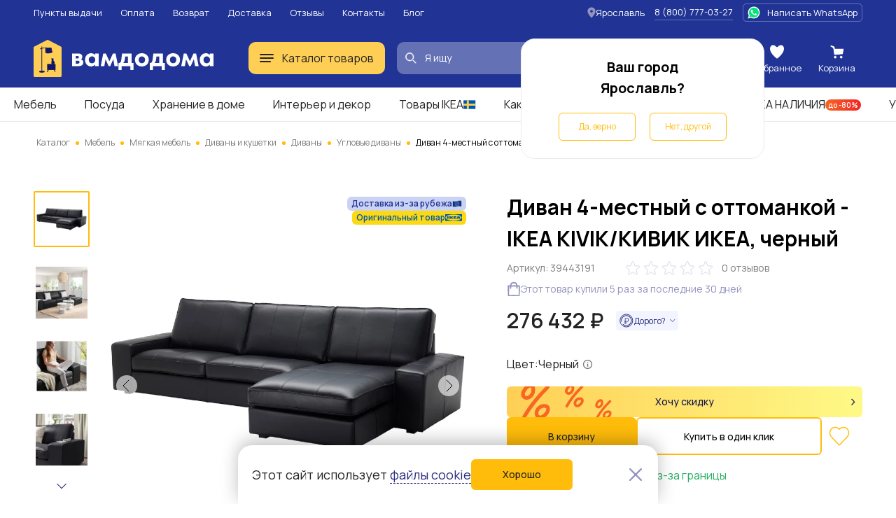

--- FILE ---
content_type: text/html; charset=UTF-8
request_url: https://vamdodoma.ru/product/kivik-4-mestnyj-divan-s-sezlongom-grann-bomstad-cernyj-1457470
body_size: 37447
content:
<!-- Страница карточки товара --> <!DOCTYPE html> <html lang="ru"> <head> <meta charset="UTF-8"> <meta name="yandex-verification" content="c488cedf3d4a828a" /> <title>Диван  4-местный с оттоманкой - IKEA KIVIK/КИВИК ИКЕА, черный за 276432 рублей в по России и в г. Ярославль арт. 39443191 без предоплат — интернет-магазин ВАМДОДОМА</title> <meta name="description" content="Купить Диван  4-местный с оттоманкой - IKEA KIVIK/КИВИК ИКЕА, черный по всей России и в г. Ярославль по выгодной цене. Описание товара, отзывы и характеристики. Доставим бесплатно с 24 марта по 11 апреля. Большой выбор мебели ИКЕА в категории «Угловые диваны»"> <meta name="yandex-verification" content="b35fc5b805cfa05f" /> <base href="/"> <meta name="viewport" content="width=device-width, initial-scale=1"> <meta name="csrf-token" content=""> <meta property="og:type" content="website" /> <meta property="og:url" content="http://vamdodoma.ru/product/kivik-4-mestnyj-divan-s-sezlongom-grann-bomstad-cernyj-1457470" /> <meta property="og:title" content="Диван  4-местный с оттоманкой - IKEA KIVIK/КИВИК ИКЕА, черный"/> <meta property="og:description" content="ИКЕА IKEA Погрузитесь в комфорт дивана KIVIK. Большой размер, низкие подлокотники и карманные пружины с пеной, которая адаптируется к вашему телу, побуждают вас и ваших гостей проводить долгие часы общения и отдыха. Оригинальная икея/ikea"/> <meta property="og:image" content="https://cdn.vamdodoma.ru/images/ikea-pl/ae/95/3e7c4e7997c353b8239537d7d154547cb5d2.jpg?w=900"/> <meta property="og:image:type" content="image/png"/> <meta property="og:image:width" content="900" /> <meta property="og:image:height" content="900" /> <link rel="apple-touch-icon" sizes="57x57" href="/apple-icon-57x57.png"> <link rel="apple-touch-icon" sizes="60x60" href="/apple-icon-60x60.png"> <link rel="apple-touch-icon" sizes="72x72" href="/apple-icon-72x72.png"> <link rel="apple-touch-icon" sizes="76x76" href="/apple-icon-76x76.png"> <link rel="apple-touch-icon" sizes="114x114" href="/apple-icon-114x114.png"> <link rel="apple-touch-icon" sizes="120x120" href="/apple-icon-120x120.png"> <link rel="apple-touch-icon" sizes="144x144" href="/apple-icon-144x144.png"> <link rel="apple-touch-icon" sizes="152x152" href="/apple-icon-152x152.png"> <link rel="apple-touch-icon" sizes="180x180" href="/apple-icon-180x180.png"> <link rel="icon" type="image/png" sizes="192x192"  href="/android-icon-192x192.png"> <link rel="icon" type="image/png" sizes="32x32" href="/favicon-32x32.png"> <link rel="icon" type="image/png" sizes="96x96" href="/favicon-96x96.png"> <link rel="icon" type="image/png" sizes="16x16" href="/favicon-16x16.png"> <link rel="manifest" href="/manifest.json"> <meta name="msapplication-TileColor" content="#ffffff"> <meta name="msapplication-TileImage" content="/ms-icon-144x144.png"> <meta name="theme-color" content="#ffffff"> <link rel="preconnect" href="https://fonts.gstatic.com"> <link rel="preconnect" href="https://api-maps.yandex.ru"> <link rel="preconnect" href="https://cdn.vamdodoma.ru"> <link rel="preconnect" href="/api/v1/"> <link href="https://fonts.googleapis.com/css2?family=Manrope:wght@400;500;600;700&display=swap" rel="stylesheet"> <style> * { font-family: Manrope, sans-serif }

        .page-loading .popup-main,
        .page-loading .search-menu,
        .page-loading .mobile-menu,
        .page-loading .catalogue-menu,
        .page-loading .popup-cookie,
        .page-loading .catalog-filter-menu {
            width: 0 !important;
            height: 0 !important;
            max-width: 0 !important;
            max-height: 0 !important;
            display: none !important;
            visibility: hidden !important;
            transition: none !important;
        } </style> <link rel="stylesheet" href="/css/public/public.min.version-222a6ea22aea157d45f99e36fdffbbf6894617c1.css"> <script> const $GlobalValues = {
            YandexKey: "d719618f-7313-493e-a86d-3e866c182cfc",
            DadataPath: "https://suggestions.dadata.ru/suggestions/api/4_1/rs",
            DadataKey: "2367f8a7ed7304c3d587e863b4fe9bd30abd9748",
            SpritePath: "/img/public/icons/icons.version-695653e814a956b3614768401d93e7c93a0ef49d.svg",
            SessionDomain: ".vamdodoma.ru",
            KladrApi: {mode: "dev", token: ""},
            VapidPublicKey: "",
            UserData: {
                name: "",
                email: "",
                phone: "",
                buyer_id: ""
            },
            ReCaptcha: "6Lcw4KMpAAAAANGSsbmG1QXP8hVl5GBmisfptmxE",
            SelectCityService: "da-data"
        };

        window.addEventListener('DOMContentLoaded', () => {
            if(document.querySelector('.page-loading')) {
                document.querySelector('.page-loading').classList.remove('page-loading');
            }
        }, {
            once: true,
        }); </script> <!-- Google Tag Manager --> <script>(function(w,d,s,l,i){w[l]=w[l]||[];w[l].push({'gtm.start':new Date().getTime(),event:'gtm.js'});var f=d.getElementsByTagName(s)[0],j=d.createElement(s),dl=l!='dataLayer'?'&l='+l:'';j.async=true;j.src='https://www.googletagmanager.com/gtm.js?id='+i+dl;f.parentNode.insertBefore(j,f);})(window,document,'script','dataLayer','GTM-NZSCN5X');</script> <!-- End Google Tag Manager --> </head> <body class="page-loading"> <!-- Google Tag Manager (noscript) --> <noscript><iframe src="https://www.googletagmanager.com/ns.html?id=GTM-NZSCN5X" height="0" width="0" style="display:none;visibility:hidden"></iframe></noscript> <!-- End Google Tag Manager (noscript) --> <div class="popup-cookie"> <div class="popup-cookie__description text-normal"> <div>Этот сайт использует <a href="https://vamdodoma.ru/information/privacy-policy#coockie-policy-ancor">файлы cookie</a></div> <button class="button button--orange button--big" data-role="cookie-close-button" >Хорошо</button> </div> <button class="popup-cookie__close-button" data-role="cookie-close-button" type="button"> <svg> <use xlink:href="/img/public/icons/icons.version-695653e814a956b3614768401d93e7c93a0ef49d.svg#icon-catalog-close"></use> </svg> </button> </div> <div class="mobile-menu"> <button class="mobile-menu__close" type="button" data-mobile-menu-close> <svg> <use xlink:href="/img/public/icons/icons.version-695653e814a956b3614768401d93e7c93a0ef49d.svg#icon-catalogue-filter-menu"></use> </svg> </button> <div class="mobile-menu__content"> <div class="mobile-menu__content-wrapper"> <div class="mobile-menu__head"> Меню </div> <ul class="mobile-menu__list"> <li class="mobile-menu__list-item"> <button class="mobile-menu__list-item-wrapper" type="button" data-open-sub-list="catalog"> <svg class="mobile-menu__icon-burger" width="20" height="12" viewBox="0 0 20 12" xmlns="http://www.w3.org/2000/svg"> <rect width="20" height="2" rx="1"/> <rect y="5" width="20" height="2" rx="1"/> <rect y="10" width="16" height="2" rx="1"/> </svg> <span class="mobile-menu__list-item-text"> Каталог товаров </span> <svg class="mobile-menu__list-item-icon"> <use xlink:href="/img/public/icons/icons.version-695653e814a956b3614768401d93e7c93a0ef49d.svg#icon-arrow-small"/> </svg> </button> <div class="mobile-menu__sub-list" data-sub-list="catalog"> <button class="mobile-menu__sub-list-head" type="button" data-close-sub-list="catalog"> <svg class="mobile-menu__sub-list-head-icon"> <use xlink:href="/img/public/icons/icons.version-695653e814a956b3614768401d93e7c93a0ef49d.svg#icon-arrow-normal"/> </svg> <span class="mobile-menu__sub-list-head-title">Каталог товаров</span> </button> <ul class="mobile-menu__list"> <li class="mobile-menu__list-item"> <a href="/catalog/mebel"
                                           class="mobile-menu__list-item-wrapper mobile-menu__hidden-case-toggle-button"
                                           type="button"
                                           data-toggle-hidden-case="catalog-category-7"> <span class="mobile-menu__list-item-text"> Мебель </span> <svg class="mobile-menu__list-item-icon"> <use xlink:href="/img/public/icons/icons.version-695653e814a956b3614768401d93e7c93a0ef49d.svg#icon-arrow-small"/> </svg> </a> <div class="mobile-menu__hidden-case" data-hidden-case="catalog-category-7"> <ul class="mobile-menu__hidden-case-list"> <li class="mobile-menu__hidden-case-list-item"> <a class="mobile-menu__hidden-case-link" href="/catalog/mebel/stoly-i-stulya"> Столы и стулья </a> </li> <li class="mobile-menu__hidden-case-list-item"> <a class="mobile-menu__hidden-case-link" href="/catalog/mebel/shkafy-i-stellazhi"> Шкафы и стеллажи </a> </li> <li class="mobile-menu__hidden-case-list-item"> <a class="mobile-menu__hidden-case-link" href="/catalog/mebel/myagkaya-mebel"> Мягкая мебель </a> </li> <li class="mobile-menu__hidden-case-list-item"> <a class="mobile-menu__hidden-case-link" href="/catalog/mebel/komody-i-tumby"> Комоды и тумбы </a> </li> <li class="mobile-menu__hidden-case-list-item"> <a class="mobile-menu__hidden-case-link" href="/catalog/mebel/krovati-i-matrasy"> Кровати и матрасы </a> </li> <li class="mobile-menu__hidden-case-list-item"> <a class="mobile-menu__hidden-case-link" href="/catalog/mebel/obuvnicy-skami-i-veshalki"> Обувницы, скамьи и вешалки </a> </li> <li class="mobile-menu__hidden-case-list-item"> <a class="mobile-menu__hidden-case-link" href="/catalog/mebel/mebel-dlya-kuhni"> Мебель для кухни </a> </li> <li class="mobile-menu__hidden-case-list-item"> <a class="mobile-menu__hidden-case-link" href="/catalog/mebel/mebel-dlya-vannoj"> Мебель для ванной </a> </li> <li class="mobile-menu__hidden-case-list-item"> <a class="mobile-menu__hidden-case-link" href="/catalog/mebel/detskaya-mebel"> Детская мебель </a> </li> <li class="mobile-menu__hidden-case-list-item"> <a class="mobile-menu__hidden-case-link" href="/catalog/mebel/sadovaya-mebel"> Садовая мебель </a> </li> <li class="mobile-menu__hidden-case-list-item"> <a class="mobile-menu__hidden-case-link" href="/catalog/mebel/furnitura-i-komplektuyushchie"> Фурнитура для мебели и комплектующие </a> </li> <li class="mobile-menu__hidden-case-list-item"> <a class="mobile-menu__hidden-case-link" href="/catalog/mebel/garnitury"> Готовые комплекты мебели </a> </li> </ul> </div> </li> <li class="mobile-menu__list-item"> <a href="/catalog/hranenie-i-poryadok"
                                           class="mobile-menu__list-item-wrapper mobile-menu__hidden-case-toggle-button"
                                           type="button"
                                           data-toggle-hidden-case="catalog-category-25"> <span class="mobile-menu__list-item-text"> Хранение и уборка </span> <svg class="mobile-menu__list-item-icon"> <use xlink:href="/img/public/icons/icons.version-695653e814a956b3614768401d93e7c93a0ef49d.svg#icon-arrow-small"/> </svg> </a> <div class="mobile-menu__hidden-case" data-hidden-case="catalog-category-25"> <ul class="mobile-menu__hidden-case-list"> <li class="mobile-menu__hidden-case-list-item"> <a class="mobile-menu__hidden-case-link" href="/catalog/hranenie-i-poryadok/hranenie-veshchej"> Хранение вещей </a> </li> <li class="mobile-menu__hidden-case-list-item"> <a class="mobile-menu__hidden-case-link" href="/catalog/hranenie-i-poryadok/organizaciya-rabochego-mesta"> Организация рабочего места </a> </li> <li class="mobile-menu__hidden-case-list-item"> <a class="mobile-menu__hidden-case-link" href="/catalog/hranenie-i-poryadok/aksessuary-dlya-vannoj"> Аксессуары для ванной </a> </li> <li class="mobile-menu__hidden-case-list-item"> <a class="mobile-menu__hidden-case-link" href="/catalog/hranenie-i-poryadok/tovary-dlya-uborki"> Товары для уборки </a> </li> <li class="mobile-menu__hidden-case-list-item"> <a class="mobile-menu__hidden-case-link" href="/catalog/hranenie-i-poryadok/gladilnye-doski-i-chekhly"> Гладильные доски и чехлы </a> </li> <li class="mobile-menu__hidden-case-list-item"> <a class="mobile-menu__hidden-case-link" href="/catalog/hranenie-i-poryadok/Uhod-za-obuvyu"> Уход за обувью </a> </li> <li class="mobile-menu__hidden-case-list-item"> <a class="mobile-menu__hidden-case-link" href="/catalog/hranenie-i-poryadok/sushilki-dlya-belya"> Сушилки для белья </a> </li> </ul> </div> </li> <li class="mobile-menu__list-item"> <a href="/catalog/kuhni-i-bytovaya-tekhnika"
                                           class="mobile-menu__list-item-wrapper mobile-menu__hidden-case-toggle-button"
                                           type="button"
                                           data-toggle-hidden-case="catalog-category-232"> <span class="mobile-menu__list-item-text"> Кухни и комплектующие </span> <svg class="mobile-menu__list-item-icon"> <use xlink:href="/img/public/icons/icons.version-695653e814a956b3614768401d93e7c93a0ef49d.svg#icon-arrow-small"/> </svg> </a> <div class="mobile-menu__hidden-case" data-hidden-case="catalog-category-232"> <ul class="mobile-menu__hidden-case-list"> <li class="mobile-menu__hidden-case-list-item"> <a class="mobile-menu__hidden-case-link" href="/catalog/kuhni-i-bytovaya-tekhnika/kuhni"> Кухни </a> </li> <li class="mobile-menu__hidden-case-list-item"> <a class="mobile-menu__hidden-case-link" href="/catalog/kuhni-i-bytovaya-tekhnika/komponenty-dlya-kuhon"> Комплектующие для кухонь </a> </li> </ul> </div> </li> <li class="mobile-menu__list-item"> <a href="/catalog/posuda-i-kuhonnye-prinadlezhnosti"
                                           class="mobile-menu__list-item-wrapper mobile-menu__hidden-case-toggle-button"
                                           type="button"
                                           data-toggle-hidden-case="catalog-category-164"> <span class="mobile-menu__list-item-text"> Посуда и кухонная утварь </span> <svg class="mobile-menu__list-item-icon"> <use xlink:href="/img/public/icons/icons.version-695653e814a956b3614768401d93e7c93a0ef49d.svg#icon-arrow-small"/> </svg> </a> <div class="mobile-menu__hidden-case" data-hidden-case="catalog-category-164"> <ul class="mobile-menu__hidden-case-list"> <li class="mobile-menu__hidden-case-list-item"> <a class="mobile-menu__hidden-case-link" href="/catalog/posuda-i-kuhonnye-prinadlezhnosti/kuhonnaya-posuda"> Кухонная посуда </a> </li> <li class="mobile-menu__hidden-case-list-item"> <a class="mobile-menu__hidden-case-link" href="/catalog/posuda-i-kuhonnye-prinadlezhnosti/kontejnery-i-emkosti"> Контейнеры и емкости для хранения </a> </li> <li class="mobile-menu__hidden-case-list-item"> <a class="mobile-menu__hidden-case-link" href="/catalog/posuda-i-kuhonnye-prinadlezhnosti/kuhonnye-prinadlezhnosti"> Кухонные принадлежности </a> </li> <li class="mobile-menu__hidden-case-list-item"> <a class="mobile-menu__hidden-case-link" href="/catalog/posuda-i-kuhonnye-prinadlezhnosti/nozhi-i-razdelochnye-doski"> Ножи и разделочные доски </a> </li> <li class="mobile-menu__hidden-case-list-item"> <a class="mobile-menu__hidden-case-link" href="/catalog/posuda-i-kuhonnye-prinadlezhnosti/kuhonnaya-naveska"> Кухонная навеска </a> </li> <li class="mobile-menu__hidden-case-list-item"> <a class="mobile-menu__hidden-case-link" href="/catalog/posuda-i-kuhonnye-prinadlezhnosti/stolovaya-posuda"> Столовая посуда </a> </li> <li class="mobile-menu__hidden-case-list-item"> <a class="mobile-menu__hidden-case-link" href="/catalog/posuda-i-kuhonnye-prinadlezhnosti/posuda-dlya-prigotovleniya-napitkov"> Посуда для приготовления напитков </a> </li> <li class="mobile-menu__hidden-case-list-item"> <a class="mobile-menu__hidden-case-link" href="/catalog/posuda-i-kuhonnye-prinadlezhnosti/stolovye-pribory"> Столовые приборы </a> </li> <li class="mobile-menu__hidden-case-list-item"> <a class="mobile-menu__hidden-case-link" href="/catalog/posuda-i-kuhonnye-prinadlezhnosti/posuda-dlya-servirovki"> Посуда для сервировки </a> </li> <li class="mobile-menu__hidden-case-list-item"> <a class="mobile-menu__hidden-case-link" href="/catalog/posuda-i-kuhonnye-prinadlezhnosti/prinadlezhnosti-dlya-vypechki"> Принадлежности для выпечки </a> </li> <li class="mobile-menu__hidden-case-list-item"> <a class="mobile-menu__hidden-case-link" href="/catalog/posuda-i-kuhonnye-prinadlezhnosti/podstavki-i-derzhateli"> Подставки, лотки и держатели </a> </li> </ul> </div> </li> <li class="mobile-menu__list-item"> <a href="/catalog/tekstil"
                                           class="mobile-menu__list-item-wrapper mobile-menu__hidden-case-toggle-button"
                                           type="button"
                                           data-toggle-hidden-case="catalog-category-43"> <span class="mobile-menu__list-item-text"> Текстиль </span> <svg class="mobile-menu__list-item-icon"> <use xlink:href="/img/public/icons/icons.version-695653e814a956b3614768401d93e7c93a0ef49d.svg#icon-arrow-small"/> </svg> </a> <div class="mobile-menu__hidden-case" data-hidden-case="catalog-category-43"> <ul class="mobile-menu__hidden-case-list"> <li class="mobile-menu__hidden-case-list-item"> <a class="mobile-menu__hidden-case-link" href="/catalog/tekstil/odeyala"> Одеяла </a> </li> <li class="mobile-menu__hidden-case-list-item"> <a class="mobile-menu__hidden-case-link" href="/catalog/tekstil/podushki"> Подушки </a> </li> <li class="mobile-menu__hidden-case-list-item"> <a class="mobile-menu__hidden-case-link" href="/catalog/tekstil/postelnoe-bele"> Постельное белье </a> </li> <li class="mobile-menu__hidden-case-list-item"> <a class="mobile-menu__hidden-case-link" href="/catalog/tekstil/pledy-i-pokryvala"> Пледы и покрывала </a> </li> <li class="mobile-menu__hidden-case-list-item"> <a class="mobile-menu__hidden-case-link" href="/catalog/tekstil/tekstil-dlya-kukhni"> Текстиль для кухни </a> </li> <li class="mobile-menu__hidden-case-list-item"> <a class="mobile-menu__hidden-case-link" href="/catalog/tekstil/tekstil-dlya-vannoy"> Текстиль для ванной </a> </li> <li class="mobile-menu__hidden-case-list-item"> <a class="mobile-menu__hidden-case-link" href="/catalog/tekstil/shtory-i-zhalyuzi"> Шторы и жалюзи </a> </li> <li class="mobile-menu__hidden-case-list-item"> <a class="mobile-menu__hidden-case-link" href="/catalog/tekstil/kovry-i-kovrovye-dorozhki"> Ковры и ковровые дорожки </a> </li> <li class="mobile-menu__hidden-case-list-item"> <a class="mobile-menu__hidden-case-link" href="/catalog/tekstil/сhekhly-na-divany-i-kresla"> Чехлы на диваны и кресла </a> </li> <li class="mobile-menu__hidden-case-list-item"> <a class="mobile-menu__hidden-case-link" href="/catalog/tekstil/namatrasniki-i-chekhly"> Наматрасники и чехлы </a> </li> <li class="mobile-menu__hidden-case-list-item"> <a class="mobile-menu__hidden-case-link" href="/catalog/tekstil/detskij-tekstil"> Детский текстиль </a> </li> <li class="mobile-menu__hidden-case-list-item"> <a class="mobile-menu__hidden-case-link" href="/catalog/tekstil/odezhda"> Одежда </a> </li> </ul> </div> </li> <li class="mobile-menu__list-item"> <a href="/catalog/interer-i-dekor"
                                           class="mobile-menu__list-item-wrapper mobile-menu__hidden-case-toggle-button"
                                           type="button"
                                           data-toggle-hidden-case="catalog-category-78"> <span class="mobile-menu__list-item-text"> Интерьер и декор </span> <svg class="mobile-menu__list-item-icon"> <use xlink:href="/img/public/icons/icons.version-695653e814a956b3614768401d93e7c93a0ef49d.svg#icon-arrow-small"/> </svg> </a> <div class="mobile-menu__hidden-case" data-hidden-case="catalog-category-78"> <ul class="mobile-menu__hidden-case-list"> <li class="mobile-menu__hidden-case-list-item"> <a class="mobile-menu__hidden-case-link" href="/catalog/interer-i-dekor/cvetochnye-gorshki-i-kashpo"> Цветочные горшки и кашпо </a> </li> <li class="mobile-menu__hidden-case-list-item"> <a class="mobile-menu__hidden-case-link" href="/catalog/interer-i-dekor/rasteniya-i-cvety"> Растения и цветы </a> </li> <li class="mobile-menu__hidden-case-list-item"> <a class="mobile-menu__hidden-case-link" href="/catalog/interer-i-dekor/vazy-i-miski"> Вазы и миски </a> </li> <li class="mobile-menu__hidden-case-list-item"> <a class="mobile-menu__hidden-case-link" href="/catalog/interer-i-dekor/aromaty-dlya-doma"> Ароматы для дома </a> </li> <li class="mobile-menu__hidden-case-list-item"> <a class="mobile-menu__hidden-case-link" href="/catalog/interer-i-dekor/podsvechniki-i-svechi"> Подсвечники и свечи </a> </li> <li class="mobile-menu__hidden-case-list-item"> <a class="mobile-menu__hidden-case-link" href="/catalog/interer-i-dekor/ramki-i-kartiny"> Рамки и картины </a> </li> <li class="mobile-menu__hidden-case-list-item"> <a class="mobile-menu__hidden-case-link" href="/catalog/interer-i-dekor/zerkala"> Зеркала </a> </li> <li class="mobile-menu__hidden-case-list-item"> <a class="mobile-menu__hidden-case-link" href="/catalog/interer-i-dekor/chasy"> Часы </a> </li> <li class="mobile-menu__hidden-case-list-item"> <a class="mobile-menu__hidden-case-link" href="/catalog/interer-i-dekor/dekor-interra"> Декор интерьера </a> </li> <li class="mobile-menu__hidden-case-list-item"> <a class="mobile-menu__hidden-case-link" href="/catalog/interer-i-dekor/dekorativnye-ukrasheniya"> Декоративные украшения </a> </li> <li class="mobile-menu__hidden-case-list-item"> <a class="mobile-menu__hidden-case-link" href="/catalog/interer-i-dekor/prazdnichnye-ukrasheniya"> Праздничные украшения </a> </li> </ul> </div> </li> <li class="mobile-menu__list-item"> <a href="/catalog/osveshchenie"
                                           class="mobile-menu__list-item-wrapper mobile-menu__hidden-case-toggle-button"
                                           type="button"
                                           data-toggle-hidden-case="catalog-category-122"> <span class="mobile-menu__list-item-text"> Освещение </span> <svg class="mobile-menu__list-item-icon"> <use xlink:href="/img/public/icons/icons.version-695653e814a956b3614768401d93e7c93a0ef49d.svg#icon-arrow-small"/> </svg> </a> <div class="mobile-menu__hidden-case" data-hidden-case="catalog-category-122"> <ul class="mobile-menu__hidden-case-list"> <li class="mobile-menu__hidden-case-list-item"> <a class="mobile-menu__hidden-case-link" href="/catalog/osveshchenie/lyustry-i-potolochnye-svetilniki"> Люстры и потолочные светильники </a> </li> <li class="mobile-menu__hidden-case-list-item"> <a class="mobile-menu__hidden-case-link" href="/catalog/osveshchenie/bra-i-nastennye-svetilniki"> Бра и настенные светильники </a> </li> <li class="mobile-menu__hidden-case-list-item"> <a class="mobile-menu__hidden-case-link" href="/catalog/osveshchenie/torshery-i-napolnye-svetilniki"> Торшеры и напольные светильники </a> </li> <li class="mobile-menu__hidden-case-list-item"> <a class="mobile-menu__hidden-case-link" href="/catalog/osveshchenie/svetodiodnye-svetilniki"> Светодиодные светильники </a> </li> <li class="mobile-menu__hidden-case-list-item"> <a class="mobile-menu__hidden-case-link" href="/catalog/osveshchenie/nastolnye-lampy"> Настольные лампы </a> </li> <li class="mobile-menu__hidden-case-list-item"> <a class="mobile-menu__hidden-case-link" href="/catalog/osveshchenie/abazhury-i-osnovaniya-dlya-lamp"> Абажуры и основания для ламп </a> </li> <li class="mobile-menu__hidden-case-list-item"> <a class="mobile-menu__hidden-case-link" href="/catalog/osveshchenie/vstraivaemye-svetilniki"> Встраиваемые светильники </a> </li> <li class="mobile-menu__hidden-case-list-item"> <a class="mobile-menu__hidden-case-link" href="/catalog/osveshchenie/svetilniki-dlya-detskoj"> Светильники для детской </a> </li> <li class="mobile-menu__hidden-case-list-item"> <a class="mobile-menu__hidden-case-link" href="/catalog/osveshchenie/Integrirovannye-svetilniki"> Интегрированные светильники </a> </li> <li class="mobile-menu__hidden-case-list-item"> <a class="mobile-menu__hidden-case-link" href="/catalog/osveshchenie/dekorativnoe-osveshchenie"> Декоративное освещение </a> </li> <li class="mobile-menu__hidden-case-list-item"> <a class="mobile-menu__hidden-case-link" href="/catalog/osveshchenie/intellektualnoe-osveshcheniya"> Интеллектуальное освещение </a> </li> </ul> </div> </li> <li class="mobile-menu__list-item"> <a href="/catalog/detskie-tovary"
                                           class="mobile-menu__list-item-wrapper mobile-menu__hidden-case-toggle-button"
                                           type="button"
                                           data-toggle-hidden-case="catalog-category-754"> <span class="mobile-menu__list-item-text"> Детские товары </span> <svg class="mobile-menu__list-item-icon"> <use xlink:href="/img/public/icons/icons.version-695653e814a956b3614768401d93e7c93a0ef49d.svg#icon-arrow-small"/> </svg> </a> <div class="mobile-menu__hidden-case" data-hidden-case="catalog-category-754"> <ul class="mobile-menu__hidden-case-list"> <li class="mobile-menu__hidden-case-list-item"> <a class="mobile-menu__hidden-case-link" href="/catalog/detskie-tovary/igrushki-i-igry"> Игрушки и игры </a> </li> <li class="mobile-menu__hidden-case-list-item"> <a class="mobile-menu__hidden-case-link" href="/catalog/detskie-tovary/tovary-dlya-tvorchestva"> Товары для творчества </a> </li> <li class="mobile-menu__hidden-case-list-item"> <a class="mobile-menu__hidden-case-link" href="/catalog/detskie-tovary/tovary-dlya-bezopasnosti"> Товары для безопасности </a> </li> <li class="mobile-menu__hidden-case-list-item"> <a class="mobile-menu__hidden-case-link" href="/catalog/detskie-tovary/gorshki-i-sidenya-na-unitaz"> Горшки и детские сиденья на унитаз </a> </li> <li class="mobile-menu__hidden-case-list-item"> <a class="mobile-menu__hidden-case-link" href="/catalog/detskie-tovary/detskaya-posuda"> Посуда и аксессуары </a> </li> </ul> </div> </li> <li class="mobile-menu__list-item"> <a href="/catalog/santekhnika"
                                           class="mobile-menu__list-item-wrapper mobile-menu__hidden-case-toggle-button"
                                           type="button"
                                           data-toggle-hidden-case="catalog-category-527"> <span class="mobile-menu__list-item-text"> Сантехника </span> <svg class="mobile-menu__list-item-icon"> <use xlink:href="/img/public/icons/icons.version-695653e814a956b3614768401d93e7c93a0ef49d.svg#icon-arrow-small"/> </svg> </a> <div class="mobile-menu__hidden-case" data-hidden-case="catalog-category-527"> <ul class="mobile-menu__hidden-case-list"> <li class="mobile-menu__hidden-case-list-item"> <a class="mobile-menu__hidden-case-link" href="/catalog/santekhnika/smesiteli"> Смесители </a> </li> <li class="mobile-menu__hidden-case-list-item"> <a class="mobile-menu__hidden-case-link" href="/catalog/santekhnika/dushevye-sistemy-i-lejki"> Душевые системы и лейки </a> </li> <li class="mobile-menu__hidden-case-list-item"> <a class="mobile-menu__hidden-case-link" href="/catalog/santekhnika/dushi-i-dushevye-kabiny"> Души и душевые кабины </a> </li> <li class="mobile-menu__hidden-case-list-item"> <a class="mobile-menu__hidden-case-link" href="/catalog/santekhnika/rakoviny-i-pedestaly"> Раковины и пьедесталы </a> </li> <li class="mobile-menu__hidden-case-list-item"> <a class="mobile-menu__hidden-case-link" href="/catalog/santekhnika/kuhonnye-mojki"> Кухонные мойки </a> </li> <li class="mobile-menu__hidden-case-list-item"> <a class="mobile-menu__hidden-case-link" href="/catalog/santekhnika/vodosnabzhenie"> Водоснабжение </a> </li> <li class="mobile-menu__hidden-case-list-item"> <a class="mobile-menu__hidden-case-link" href="/catalog/santekhnika/polotencesushiteli-i-aksessuary"> Полотенцесушители и аксессуары </a> </li> </ul> </div> </li> <li class="mobile-menu__list-item"> <a href="/catalog/dacha-sad-i-ogorod"
                                           class="mobile-menu__list-item-wrapper mobile-menu__hidden-case-toggle-button"
                                           type="button"
                                           data-toggle-hidden-case="catalog-category-533"> <span class="mobile-menu__list-item-text"> Дача, сад и огород </span> <svg class="mobile-menu__list-item-icon"> <use xlink:href="/img/public/icons/icons.version-695653e814a956b3614768401d93e7c93a0ef49d.svg#icon-arrow-small"/> </svg> </a> <div class="mobile-menu__hidden-case" data-hidden-case="catalog-category-533"> <ul class="mobile-menu__hidden-case-list"> <li class="mobile-menu__hidden-case-list-item"> <a class="mobile-menu__hidden-case-link" href="/catalog/dacha-sad-i-ogorod/tovary-dlya-otdyha-i-piknika"> Товары для отдыха и пикника </a> </li> <li class="mobile-menu__hidden-case-list-item"> <a class="mobile-menu__hidden-case-link" href="/catalog/dacha-sad-i-ogorod/uhod-za-rasteniyami"> Уход за растениями </a> </li> <li class="mobile-menu__hidden-case-list-item"> <a class="mobile-menu__hidden-case-link" href="/catalog/dacha-sad-i-ogorod/rasteniya-i-semena"> Растения и семена </a> </li> <li class="mobile-menu__hidden-case-list-item"> <a class="mobile-menu__hidden-case-link" href="/catalog/dacha-sad-i-ogorod/parniki-i-teplicy"> Парники и теплицы </a> </li> <li class="mobile-menu__hidden-case-list-item"> <a class="mobile-menu__hidden-case-link" href="/catalog/dacha-sad-i-ogorod/tovary-dlya-poliva"> Товары для полива </a> </li> <li class="mobile-menu__hidden-case-list-item"> <a class="mobile-menu__hidden-case-link" href="/catalog/dacha-sad-i-ogorod/nastil"> Настил </a> </li> </ul> </div> </li> <li class="mobile-menu__list-item"> <a href="/catalog/otdyh-i-puteshestviya"
                                           class="mobile-menu__list-item-wrapper mobile-menu__hidden-case-toggle-button"
                                           type="button"
                                           data-toggle-hidden-case="catalog-category-769"> <span class="mobile-menu__list-item-text"> Отдых и путешествия </span> <svg class="mobile-menu__list-item-icon"> <use xlink:href="/img/public/icons/icons.version-695653e814a956b3614768401d93e7c93a0ef49d.svg#icon-arrow-small"/> </svg> </a> <div class="mobile-menu__hidden-case" data-hidden-case="catalog-category-769"> <ul class="mobile-menu__hidden-case-list"> <li class="mobile-menu__hidden-case-list-item"> <a class="mobile-menu__hidden-case-link" href="/catalog/otdyh-i-puteshestviya/sumki-i-ryukzaki"> Сумки и рюкзаки </a> </li> <li class="mobile-menu__hidden-case-list-item"> <a class="mobile-menu__hidden-case-link" href="/catalog/otdyh-i-puteshestviya/aksessuary-dlya-puteshestvij"> Аксессуары для путешествий </a> </li> </ul> </div> </li> <li class="mobile-menu__list-item"> <a href="/catalog/tovary-dlya-zhivotnyh"
                                           class="mobile-menu__list-item-wrapper mobile-menu__hidden-case-toggle-button"
                                           type="button"
                                           data-toggle-hidden-case="catalog-category-840"> <span class="mobile-menu__list-item-text"> Товары для животных </span> <svg class="mobile-menu__list-item-icon"> <use xlink:href="/img/public/icons/icons.version-695653e814a956b3614768401d93e7c93a0ef49d.svg#icon-arrow-small"/> </svg> </a> <div class="mobile-menu__hidden-case" data-hidden-case="catalog-category-840"> <ul class="mobile-menu__hidden-case-list"> <li class="mobile-menu__hidden-case-list-item"> <a class="mobile-menu__hidden-case-link" href="/catalog/tovary-dlya-zhivotnyh/tovary-dlya-koshek"> Товары для кошек </a> </li> <li class="mobile-menu__hidden-case-list-item"> <a class="mobile-menu__hidden-case-link" href="/catalog/tovary-dlya-zhivotnyh/tovary-dlya-sobak"> Товары для собак </a> </li> </ul> </div> </li> <li class="mobile-menu__list-item"> <a href="/catalog/gift"
                                           class="mobile-menu__list-item-wrapper mobile-menu__hidden-case-toggle-button"
                                           type="button"
                                           data-toggle-hidden-case="catalog-category-1051"> <span class="mobile-menu__list-item-text"> Подарочные сертификаты </span> <svg class="mobile-menu__list-item-icon"> <use xlink:href="/img/public/icons/icons.version-695653e814a956b3614768401d93e7c93a0ef49d.svg#icon-arrow-small"/> </svg> </a> <div class="mobile-menu__hidden-case" data-hidden-case="catalog-category-1051"> <ul class="mobile-menu__hidden-case-list"> <li class="mobile-menu__hidden-case-list-item"> <a class="mobile-menu__hidden-case-link" href="/catalog/gift/new-year-gift"> Новогодние </a> </li> </ul> </div> </li> <li class="mobile-menu__list-item"> <a href="/catalog/bytovaya-elektronika"
                                           class="mobile-menu__list-item-wrapper mobile-menu__hidden-case-toggle-button"
                                           type="button"
                                           data-toggle-hidden-case="catalog-category-1054"> <span class="mobile-menu__list-item-text"> Бытовая электроника </span> <svg class="mobile-menu__list-item-icon"> <use xlink:href="/img/public/icons/icons.version-695653e814a956b3614768401d93e7c93a0ef49d.svg#icon-arrow-small"/> </svg> </a> <div class="mobile-menu__hidden-case" data-hidden-case="catalog-category-1054"> <ul class="mobile-menu__hidden-case-list"> <li class="mobile-menu__hidden-case-list-item"> <a class="mobile-menu__hidden-case-link" href="/catalog/bytovaya-elektronika/bytovaya-tekhnika"> Бытовая техника </a> </li> <li class="mobile-menu__hidden-case-list-item"> <a class="mobile-menu__hidden-case-link" href="/catalog/bytovaya-elektronika/kolonki-i-aksessuary"> Колонки и аксесcуары </a> </li> <li class="mobile-menu__hidden-case-list-item"> <a class="mobile-menu__hidden-case-link" href="/catalog/bytovaya-elektronika/ochistiteli-vozdukha"> Очистители воздуха </a> </li> <li class="mobile-menu__hidden-case-list-item"> <a class="mobile-menu__hidden-case-link" href="/catalog/bytovaya-elektronika/aksessuary-dlya-umnogo-doma"> Аксессуары для умного дома </a> </li> </ul> </div> </li> </ul> </div> </li> </ul> <ul class="mobile-menu__list mobile-menu__list--only-mobile"> <li class="mobile-menu__list-item"> <a class="mobile-menu__list-item-wrapper" href="https://vamdodoma.ru/catalog/mebel"> <p class="mobile-menu__list-item-text">Мебель</p> </a> </li> <li class="mobile-menu__list-item"> <a class="mobile-menu__list-item-wrapper" href="https://vamdodoma.ru/catalog/posuda-i-kuhonnye-prinadlezhnosti"> <p class="mobile-menu__list-item-text">Посуда</p> </a> </li> <li class="mobile-menu__list-item"> <a class="mobile-menu__list-item-wrapper" href="https://vamdodoma.ru/catalog/hranenie-i-poryadok"> <p class="mobile-menu__list-item-text">Хранение в доме</p> </a> </li> <li class="mobile-menu__list-item"> <a class="mobile-menu__list-item-wrapper" href="https://vamdodoma.ru/catalog/tekstil"> <p class="mobile-menu__list-item-text">Текстиль</p> </a> </li> <li class="mobile-menu__list-item"> <a class="mobile-menu__list-item-wrapper" href="https://vamdodoma.ru/catalog/interer-i-dekor"> <p class="mobile-menu__list-item-text">Интерьер и декор</p> </a> </li> <li class="mobile-menu__list-item"> <a class="mobile-menu__list-item-wrapper" href="https://vamdodoma.ru/promotions"> <p class="mobile-menu__list-item-text">Акции</p> </a> </li> <li class="mobile-menu__list-item"> <a class="mobile-menu__list-item-wrapper" href="https://vamdodoma.ru/brands/ikea"> <p class="mobile-menu__list-item-text">Товары IKEA</p> </a> </li> <li class="mobile-menu__list-item"> <a class="mobile-menu__list-item-wrapper" href="https://vamdodoma.ru/promotions/kak-v-ikea"> <p class="mobile-menu__list-item-text">Как в ИКЕА</p> </a> </li> <li class="mobile-menu__list-item"> <a class="mobile-menu__list-item-wrapper" href="https://vamdodoma.ru/catalog/remains"> <p class="mobile-menu__list-item-text">В наличии</p> </a> </li> </ul> <ul class="mobile-menu__list"> <li class="mobile-menu__list-item"> <a class="mobile-menu__list-item-wrapper" href="https://vamdodoma.ru/information/pickup-points"> <p class="mobile-menu__list-item-text"> Пункт выдачи </p> </a> </li> <li class="mobile-menu__list-item"> <a class="mobile-menu__list-item-wrapper" href="https://vamdodoma.ru/information/payment"> <p class="mobile-menu__list-item-text"> Оплата </p> </a> </li> <li class="mobile-menu__list-item"> <a class="mobile-menu__list-item-wrapper" href="https://vamdodoma.ru/information/return"> <p class="mobile-menu__list-item-text"> Возврат </p> </a> </li> <li class="mobile-menu__list-item"> <a class="mobile-menu__list-item-wrapper" href="https://vamdodoma.ru/information/delivery"> <p class="mobile-menu__list-item-text"> Доставка </p> </a> </li> </ul> <div class="mobile-menu__footer"> <a class="mobile-menu__footer-phone" href="tel:8 (800) 777-03-27">8 (800) 777-03-27</a> <a class="mobile-menu__footer-phone" href="tel:8 (800) 777-87-63">8 (800) 777-87-63 (b2b)</a> <p class="mobile-menu__footer-text">Ежедневно, с 9:00 до 20:00</p> <a href="whatsapp://send?phone=79092538235" class="button-whats-app button-whats-app--large  button-whats-app--black">Написать WhatsApp</a> <p class="mobile-menu__footer-text">Отвечаем на ваши вопросы,<br/>сообщенияи комментарии в соцсетях:</p> <div class="social-networks"> <a class="social-networks__item" href="https://vk.com/vamdodomaru" target="_blank"> <svg class="icon" width="45px" height="45px"> <use xlink:href="/img/public/icons/icons.version-695653e814a956b3614768401d93e7c93a0ef49d.svg#icon-vk"/> </svg> </a> <a class="social-networks__item" href="https://www.youtube.com/c/VAMDODOMA" target="_blank"> <svg class="icon" width="45px" height="45px"> <use xlink:href="/img/public/icons/icons.version-695653e814a956b3614768401d93e7c93a0ef49d.svg#icon-youtube"/> </svg> </a> <a class="social-networks__item" href="https://dzen.ru/id/5fe1e1052af47a4622a04bbf" target="_blank"> <svg class="icon" width="45px" height="45px"> <use xlink:href="/img/public/icons/icons.version-695653e814a956b3614768401d93e7c93a0ef49d.svg#icon-dzen"/> </svg> </a> <a class="social-networks__item" href="https://t.me/vamdodomaru" target="_blank"> <svg class="icon" width="45px" height="45px"> <use xlink:href="/img/public/icons/icons.version-695653e814a956b3614768401d93e7c93a0ef49d.svg#icon-telegram"/> </svg> </a> <a class="social-networks__item" href="https://rutube.ru/channel/25857604/" target="_blank"> <svg class="icon" width="45px" height="45px"> <use xlink:href="/img/public/icons/icons.version-695653e814a956b3614768401d93e7c93a0ef49d.svg#icon-rutube"/> </svg> </a> </div> </div> </div> </div> <div class="mobile-menu__overlay" data-mobile-menu-close></div> </div> <script> window.city_current = JSON.parse('{\u0022id\u0022:1,\u0022domain\u0022:null,\u0022name\u0022:\u0022\\u042f\\u0440\\u043e\\u0441\\u043b\\u0430\\u0432\\u043b\\u044c\u0022,\u0022created_at\u0022:\u00222021-02-18 18:49:09\u0022,\u0022updated_at\u0022:\u00222023-08-31 16:52:44\u0022,\u0022country_id\u0022:1,\u0022created_by\u0022:1,\u0022updated_by\u0022:61343,\u0022active\u0022:true,\u0022icon\u0022:\u0022\\u003Csvg width=\\u002220\\u0022 height=\\u002222\\u0022 viewBox=\\u00220 0 20 22\\u0022 xmlns=\\u0022http:\\\/\\\/www.w3.org\\\/2000\\\/svg\\u0022\\u003E\\n\\u003Cpath d=\\u0022M3 1.94113C3.95017 1.94113 4.98438 2.94114 4.98438 3.94114C5 4.94114 5.98962 6.55155 7.46321 5.74788C8.43751 5.21814 6.85002 3.95945 6.48163 3.64251C6.33136 3.51347 6.19806 3.35727 6.09869 3.19201C5.98478 2.99958 5.83451 2.47663 6.19321 2.39061C6.23199 2.38155 6.27562 2.38382 6.31682 2.38608C7.1142 2.42457 7.74117 2.16586 8.23438 1.6287C8.64062 1.18625 9.18276 1.31182 10 1.44114C10 0.983682 10.25 0.363005 11 0.441159C11.75 0.519312 11.9531 1.89431 11.9531 2.94119C11.9531 3.98806 12.6157 4.32846 12.875 5.02119C13.3788 6.35614 13 7.93022 13 9.94113C13 11.952 13.5 12.695 13.5 13.4411C13.5 16.9411 12.8906 22 12 22C10.5 22 10.1922 22 8 22C8 20.5 10.5 21.2031 10.5 20C10.5 19.6094 9 18.4411 8.75744 16.4785C7.86803 17.1246 7.25 22 5.92188 22C4.79688 22 4.02889 22 3 22C3 20.5 5.5 21 5.5 20C5.5 19 5.5 16.9411 5.5 15.9411C5.5 14.9411 6.73193 13.6593 6.92188 12.9411C7.11952 12.2027 6.62438 9.72063 6.60038 9.77073C6.60038 9.77073 5 10.9411 4.02889 9.4153C3.6411 9.74809 2.97988 10.3577 2.5 9.94113C2 9.44113 2 7.94113 3 7.94113C4 7.94113 5 8.44114 5 7.94113C2.78966 6.78022 3.38904 4.52717 3.38904 3.53494C3.38904 2.5427 2 2.86301 2 2.44113C2 2.01926 2.3638 1.94113 3 1.94113Z\\u0022\\\/\\u003E\\n\\u003Cpath d=\\u0022M0.172408 11.1432C-0.217801 11.3945 0.119087 11.9129 0.540803 11.6412C1.07158 11.2994 15.4729 3.59006 15.6184 3.51309C15.8516 3.92556 16.2066 4.54262 15.6184 4.86554C16.3281 5.05838 16.9309 4.34851 16.3203 3.17556C16.3203 3.17556 20.1671 1.32119 20 0.949001C19.8329 0.576809 16.4062 2.35913 16.0508 2.52319C15.582 1.64038 15.8489 1.05635 17.0273 0.804443C15.9846 -1.14919 12.1328 0.843072 13.2941 2.66735C13.7344 2.12479 14.8359 1.86307 15.2887 2.88015C15.0357 3.13317 0.172408 11.1432 0.172408 11.1432Z\\u0022\\\/\\u003E\\n\\u003C\\\/svg\\u003E\u0022,\u0022meta_yandex_verification\u0022:\u0022b35fc5b805cfa05f\u0022,\u0022fias_code\u0022:\u00226b1bab7d-ee45-4168-a2a6-4ce2880d90d3\u0022,\u0022is_popular\u0022:1,\u0022office_address\u0022:[],\u0022sort\u0022:0,\u0022is_bold\u0022:0}'); </script> <header class="header header-fixed"> <div class="header__top-block main-grid-wrapper"> <nav class="top-menu"> <ul class="top-menu__list"> <li class="top-menu__item"> <a class="top-menu__link" href="https://vamdodoma.ru/information/pickup-points">Пункты
                выдачи</a> </li> <li class="top-menu__item"> <a class="top-menu__link" href="https://vamdodoma.ru/information/payment">Оплата</a> </li> <li class="top-menu__item"> <a class="top-menu__link" href="https://vamdodoma.ru/information/return">Возврат</a> </li> <li class="top-menu__item"> <a class="top-menu__link" href="https://vamdodoma.ru/information/delivery">Доставка</a> </li> <li class="top-menu__item"> <a class="top-menu__link" href="https://vamdodoma.ru/testimonials">Отзывы</a> </li> <li class="top-menu__item"> <a class="top-menu__link" href="https://vamdodoma.ru/contacts">Контакты</a> </li> <li class="top-menu__item"> <a class="top-menu__link" href="https://vamdodoma.ru/blog">Блог</a> </li> </ul> </nav> <script> window.vdd_contacts = JSON.parse('{\u0022id\u0022:1,\u0022created_at\u0022:null,\u0022updated_at\u0022:\u00222023-07-23 19:56:39\u0022,\u0022created_by\u0022:null,\u0022updated_by\u0022:1115,\u0022work_mode\u0022:\u0022\\u041f\\u043d-\\u0412\\u0441: 9:00 \\u2014 21:00\\n\\u0431\\u0435\\u0437 \\u043f\\u0435\\u0440\\u0435\\u0440\\u044b\\u0432\\u0430\u0022,\u0022email\u0022:\u0022help@vamdodoma.ru\u0022,\u0022social_networks\u0022:[{\u0022code\u0022:\u0022vk\u0022,\u0022link\u0022:\u0022https:\\\/\\\/vk.com\\\/vamdodomaru\u0022},{\u0022code\u0022:\u0022youtube\u0022,\u0022link\u0022:\u0022https:\\\/\\\/www.youtube.com\\\/c\\\/VAMDODOMA\u0022},{\u0022code\u0022:\u0022dzen\u0022,\u0022link\u0022:\u0022https:\\\/\\\/dzen.ru\\\/id\\\/5fe1e1052af47a4622a04bbf\u0022},{\u0022code\u0022:\u0022telegram\u0022,\u0022link\u0022:\u0022https:\\\/\\\/t.me\\\/vamdodomaru\u0022},{\u0022code\u0022:\u0022rutube\u0022,\u0022link\u0022:\u0022https:\\\/\\\/rutube.ru\\\/channel\\\/25857604\\\/\u0022}],\u0022phones\u0022:[{\u0022phone\u0022:\u00228 (800) 777-03-27\u0022}],\u0022b2b_phones\u0022:[{\u0022phone\u0022:\u00228 (800) 777-87-63\u0022}]}'); </script> <div class="top-menu"> <div class="top-menu__list"> <div class="top-menu__item"> <button class="top-menu__link header__city-button" type="button" data-dialog-city-open> <svg width="12" height="17" viewBox="0 0 12 17" xmlns="http://www.w3.org/2000/svg"> <path fill-rule="evenodd" clip-rule="evenodd" d="M6 16.5C8.76923 13.7571 12 9.72501 12 6.44286C12 3.16071 9.31371 0.5 6 0.5C2.68629 0.5 0 3.16071 0 6.44286C0 9.72501 3.23077 13.7571 6 16.5ZM6 8.5C7.10457 8.5 8 7.60457 8 6.5C8 5.39543 7.10457 4.5 6 4.5C4.89543 4.5 4 5.39543 4 6.5C4 7.60457 4.89543 8.5 6 8.5Z"/> </svg> <span data-role="city-label">Ярославль</span> </button> </div> <div class="top-menu__item top-menu__item--margin-small" data-role="contact-dialog-open"> <a href="tel:" class="top-menu__link top-menu__link--underline"> 8 (800) 777-03-27 </a> </div> <div class="top-menu__item top-menu__item--margin-small"> <a href="whatsapp://send?phone=79092538235" class="button-whats-app">Написать WhatsApp</a> </div> </div> </div> </div> <div class="header__middle-block"> <div class="header__middle-block-wrapper main-grid-wrapper"> <a class="header__logo" href="/" > <svg width="257" height="53" viewBox="0 0 257 53" fill="none" xmlns="http://www.w3.org/2000/svg"> <path d="M0 11.2058C0 10.4895 0.399795 9.83402 1.03422 9.51012L19.2592 0.205473C19.7987 -0.0699374 20.4365 -0.0684046 20.9746 0.209597L38.9738 9.508C39.6038 9.83346 40 10.4865 40 11.1996V51.0988C40 52.1488 39.1548 53 38.1121 53H1.88791C0.845244 53 0 52.1488 0 51.0988V11.2058Z" fill="#FFCF55"/> <path d="M8.31641 45.9335V45.0746C11.2633 44.0439 14.2126 44.6451 15.3189 45.0746V45.862C13.0431 46.6636 10.0306 46.3988 8.31641 45.9335Z" fill="#141464"/> <path fill-rule="evenodd" clip-rule="evenodd" d="M11.3667 43.9802C10.3932 44.0205 9.33996 44.1882 8.28549 44.5626L8 44.664V46.148L8.31521 46.2348C10.0481 46.7123 13.1039 46.9934 15.4517 46.1538L15.7363 46.0521V44.6748L15.4646 44.5677C14.8347 44.3195 13.6562 44.0225 12.2263 43.9764V12.4621C12.8757 12.2898 13.5747 12.1298 14.301 11.9995C16.4223 11.6189 18.7349 11.4989 20.7098 12.0317L20.9345 11.2052C18.7834 10.6249 16.3265 10.766 14.1487 11.1568C13.4801 11.2767 12.834 11.4209 12.2263 11.5769V9.46484H11.3667V11.812C10.3594 12.1045 9.49852 12.4149 8.87396 12.673L9.20337 13.464C9.75135 13.2375 10.4955 12.9667 11.3667 12.7051V43.9802ZM8.85959 45.2733V45.4902C10.4493 45.8677 12.9239 46.0432 14.8767 45.4424V45.2671C13.7381 44.8965 11.3173 44.4936 8.85959 45.2733Z" fill="#141464"/> <path d="M26.3012 17.5948L25.1094 11.6617C21.9686 10.7827 18.496 12.0279 17.1523 12.7604L17.5029 18.6569C19.4074 19.0232 23.8334 19.2942 26.3012 17.5948Z" fill="#141464"/> <path fill-rule="evenodd" clip-rule="evenodd" d="M17.4243 13.0857L17.7478 18.1886C18.718 18.3356 20.1537 18.4471 21.6454 18.3634C23.2152 18.2754 24.7908 17.974 25.9542 17.3164L24.8392 12.1122C23.3744 11.7804 21.8358 11.867 20.4767 12.1283C19.2053 12.3727 18.1148 12.7655 17.4243 13.0857ZM20.309 11.2911C21.8282 10.999 23.6113 10.9021 25.322 11.3509L25.5806 11.4188L26.9302 17.7185L26.6828 17.8782C25.3095 18.7649 23.4327 19.1178 21.6951 19.2152C19.9466 19.3133 18.2733 19.1559 17.2558 18.9725L16.9211 18.9121L16.5195 12.5794L16.7703 12.4513C17.5032 12.0766 18.7894 11.5832 20.309 11.2911Z" fill="#141464"/> <path d="M19.043 46.061L20.2147 42.9062H21.5668L19.8542 46.061H19.043Z" fill="#141464"/> <path fill-rule="evenodd" clip-rule="evenodd" d="M20.1579 42.9062H21.5668L19.9372 46.061H19.043L20.1579 42.9062ZM20.2694 43.0815L19.2784 45.8857H19.8422L21.2907 43.0815H20.2694Z" fill="#141464"/> <path d="M31.3438 46.061L30.172 42.9062H28.8199L30.5325 46.061H31.3438Z" fill="#141464"/> <path d="M31.3475 42.9046H19.3594V34.3867H31.3475V42.9046Z" fill="#141464"/> <path d="M29.9744 33.4501C29.7932 34.2982 28.858 34.8473 28.2059 34.9669C27.0009 35.1789 26.1401 34.7386 25.6237 33.9394C25.2105 33.3001 25.3263 32.1617 25.6237 31.8029C25.8584 31.4604 25.8393 31.144 25.7266 30.7918C25.5857 30.3514 25.4918 30.0742 25.7266 29.5849C25.8989 29.2257 25.9628 28.9217 25.9367 28.7205C25.728 28.5411 25.4359 28.1171 25.5141 27.7257C25.5701 27.4455 25.608 27.2418 25.6237 27.0896C25.5701 26.4164 25.5701 26.174 25.5701 25.9317C25.9367 26.174 26.1244 26.3558 26.4778 26.6167C26.7783 26.3688 27.3458 26.459 27.5441 26.5351C27.9581 26.174 28.0765 26.1134 28.3559 25.8711V27.0223C28.4341 27.1636 28.5437 27.9083 28.3559 28.3128C28.1681 28.7173 28.2776 29.0902 28.3559 29.2261C28.528 29.4762 28.9694 30.1068 29.3575 30.6287C29.8426 31.281 30.3086 31.8861 29.9744 33.4501Z" fill="#141464"/> <g  class="header__logo-text"> <path d="M64.1109 37.422C67.8431 37.422 71.063 36.2477 71.063 32.0642C71.063 29.789 69.5994 28.3945 67.587 27.8073C68.8676 27.1101 69.5994 25.7523 69.5994 24.0275C69.5994 21.0183 67.2577 19.4404 63.3791 19.4404H55V37.422H64.1109ZM60.1958 23H62.4278C63.8914 23 64.6598 23.4771 64.6598 24.7248C64.6598 26.0092 63.6718 26.5963 62.3912 26.5963H60.1958V23ZM60.1958 29.789H62.9035C64.4036 29.789 65.6477 30.1927 65.6477 31.844C65.6477 33.3119 64.4402 33.8991 62.94 33.8991H60.1958V29.789Z" fill="white"/> <path d="M82.0824 37.9358C84.3144 37.9358 86.0341 37.0917 87.7904 35.3303H87.827L87.7904 37.422H93.0594V19.4771H87.7904L87.827 21.4954H87.7904C86.1073 19.7339 84.2778 19.0367 82.0458 19.0367C76.9963 19.0367 73.4471 23.2569 73.4471 28.4312C73.4471 33.6789 76.9598 37.9358 82.0824 37.9358ZM83.363 33.422C80.509 33.422 78.7893 31.2936 78.7893 28.4312C78.7893 25.6789 80.6188 23.5505 83.3996 23.5505C86.1805 23.5505 88.0465 25.6789 88.0465 28.4679C88.0465 31.2936 86.1805 33.422 83.363 33.422Z" fill="white"/> <path d="M113.358 19.4771L108.272 30.5596L103.186 19.4771H99.4907L95.8682 37.422H101.064L102.711 27.6606H102.747L107.175 37.422H109.407L113.834 27.6606H113.871L115.517 37.422H120.713L117.127 19.4771H113.358Z" fill="white"/> <path d="M125.767 43V37.422H138.244V43H142.781V32.9817H140V19.4404H126.426L125.547 26.156C124.999 30.4128 124.779 32.9817 121.779 32.9817H121.266V43H125.767ZM128.035 32.9817C129.536 31.7706 130.048 30.2661 130.45 26.9633L130.78 23.7706H134.841V32.9817H128.035Z" fill="white"/> <path d="M154.576 37.9358C160.431 37.9358 164.529 34.0826 164.529 28.4679C164.529 22.8899 160.394 19 154.649 19C148.868 19 144.77 23 144.77 28.3578C144.77 34.0826 148.868 37.9358 154.576 37.9358ZM154.649 33.3853C151.868 33.3853 150.076 31.4404 150.076 28.4312C150.076 25.5688 151.905 23.5505 154.649 23.5505C157.43 23.5505 159.223 25.5688 159.223 28.4679C159.223 31.4404 157.394 33.3853 154.649 33.3853Z" fill="white"/> <path d="M170.433 43V37.422H182.91V43H187.447V32.9817H184.666V19.4404H171.091L170.213 26.156C169.664 30.4128 169.445 32.9817 166.444 32.9817H165.932V43H170.433ZM172.701 32.9817C174.201 31.7706 174.714 30.2661 175.116 26.9633L175.445 23.7706H179.507V32.9817H172.701Z" fill="white"/> <path d="M199.242 37.9358C205.096 37.9358 209.194 34.0826 209.194 28.4679C209.194 22.8899 205.06 19 199.315 19C193.534 19 189.436 23 189.436 28.3578C189.436 34.0826 193.534 37.9358 199.242 37.9358ZM199.315 33.3853C196.534 33.3853 194.741 31.4404 194.741 28.4312C194.741 25.5688 196.571 23.5505 199.315 23.5505C202.096 23.5505 203.889 25.5688 203.889 28.4679C203.889 31.4404 202.059 33.3853 199.315 33.3853Z" fill="white"/> <path d="M228.417 19.4771L223.331 30.5596L218.245 19.4771H214.549L210.927 37.422H216.123L217.769 27.6606H217.806L222.233 37.422H224.465L228.893 27.6606H228.929L230.576 37.422H235.771L232.186 19.4771H228.417Z" fill="white"/> <path d="M246.023 37.9358C248.255 37.9358 249.975 37.0917 251.731 35.3303H251.768L251.731 37.422H257V19.4771H251.731L251.768 21.4954H251.731C250.048 19.7339 248.218 19.0367 245.986 19.0367C240.937 19.0367 237.388 23.2569 237.388 28.4312C237.388 33.6789 240.9 37.9358 246.023 37.9358ZM247.304 33.422C244.45 33.422 242.73 31.2936 242.73 28.4312C242.73 25.6789 244.559 23.5505 247.34 23.5505C250.121 23.5505 251.987 25.6789 251.987 28.4679C251.987 31.2936 250.121 33.422 247.304 33.422Z" fill="white"/> </g> </svg> </a> <button class="header__button" data-catalogue-menu-open> <svg class="header__button-icon" width="20" height="12" viewBox="0 0 20 12" xmlns="http://www.w3.org/2000/svg"> <rect width="20" height="2" rx="1"/> <rect y="5" width="20" height="2" rx="1"/> <rect y="10" width="16" height="2" rx="1"/> </svg> Каталог товаров </button> <div class="header__city" > <button class="header__city-button" type="button" data-dialog-city-open> <svg width="12" height="17" viewBox="0 0 12 17" xmlns="http://www.w3.org/2000/svg"> <path fill-rule="evenodd" clip-rule="evenodd" d="M6 16.5C8.76923 13.7571 12 9.72501 12 6.44286C12 3.16071 9.31371 0.5 6 0.5C2.68629 0.5 0 3.16071 0 6.44286C0 9.72501 3.23077 13.7571 6 16.5ZM6 8.5C7.10457 8.5 8 7.60457 8 6.5C8 5.39543 7.10457 4.5 6 4.5C4.89543 4.5 4 5.39543 4 6.5C4 7.60457 4.89543 8.5 6 8.5Z"/> </svg> <span data-role="city-label">Ярославль</span> </button> </div> <div class="header__search"> <form  class="header-search-form" data-role="search-form" method="get" action="https://vamdodoma.ru/search"> <input class="header-search-form__input"
                    type="search"
                    name="q"
                    placeholder="Я ищу"
                    autocomplete="off"
                    data-search-input
                /> <button class="header-search-form__submit-button" type="submit"> <svg width="18" height="18" viewBox="0 0 18 18" xmlns="http://www.w3.org/2000/svg"> <path d="M7 12.5C8.09282 12.5 9.1112 12.1813 9.96725 11.6317C10.005 11.9555 10.148 12.2694 10.3964 12.5178L10.4121 12.5335C9.42036 13.1463 8.25148 13.5 7 13.5C3.41015 13.5 0.5 10.5899 0.5 7C0.5 3.41015 3.41015 0.5 7 0.5C10.5899 0.5 13.5 3.41015 13.5 7C13.5 8.25149 13.1463 9.42036 12.5335 10.4121L12.5178 10.3964C12.2694 10.148 11.9555 10.005 11.6317 9.96725C12.1813 9.1112 12.5 8.09282 12.5 7C12.5 3.96243 10.0376 1.5 7 1.5C3.96243 1.5 1.5 3.96243 1.5 7C1.5 10.0376 3.96243 12.5 7 12.5ZM12.6451 11.938L17.0104 16.3033C17.2057 16.4986 17.2057 16.8151 17.0104 17.0104C16.8151 17.2057 16.4986 17.2057 16.3033 17.0104L11.938 12.6451C12.1891 12.4253 12.4253 12.1891 12.6451 11.938ZM11.9362 11.2291C11.7189 11.4825 11.4825 11.7189 11.2291 11.9362L11.1036 11.8107C10.9083 11.6154 10.9083 11.2988 11.1036 11.1036C11.2988 10.9083 11.6154 10.9083 11.8107 11.1036L11.9362 11.2291Z" /> </svg> </button> <button class="header-search-form__clear-button" type="button" data-search-clear> <svg> <use xlink:href="/img/public/icons/icons.version-695653e814a956b3614768401d93e7c93a0ef49d.svg#icon-catalog-option-cross"/> </svg> </button> </form> </div> <div class="header__middle-right"> <div class="header__middle-right-item header__middle-right-item--user" data-header-user-link> <div class="header__middle-right-item-link" data-dialog-open="LoginDialog" data-role="profile-options-dialog-open" data-mobile-menu-close> <svg class="header__middle-right-item-icon" width="20" height="19" viewBox="0 0 20 19" xmlns="http://www.w3.org/2000/svg"> <path d="M10 8C12.2091 8 14 6.20914 14 4C14 1.79086 12.2091 0 10 0C7.79086 0 6 1.79086 6 4C6 6.20914 7.79086 8 10 8Z"/> <path d="M1.07094 19C0.491714 19 0.0420878 18.511 0.144162 17.9408C0.37858 16.6314 0.971572 14.3574 2.41478 12.5714C4.08883 10.4849 6.0563 10 9.99996 10C14.0724 10 15.763 10.4285 17.6141 12.5714C19.1388 14.3392 19.6925 16.6576 19.8912 17.9724C19.9757 18.5319 19.5306 19 18.9647 19H1.07094Z"/> </svg> <div class="header__middle-right-item-text"> Войти </div> </div> </div> <div class="header__middle-right-item header__middle-right-item--favorites"> <a class="header__middle-right-item-link" href="https://vamdodoma.ru/my/wishlist"> <div class="header__middle-right-item-counter"> <svg class="header__middle-right-item-icon" width="20" height="19" viewBox="0 0 20 19" fill="none" xmlns="http://www.w3.org/2000/svg"> <path d="M11.6258 1.716L10 3.16022L8.37418 1.716C6.29622 -0.129854 3.15017 -0.817685 1.38337 1.33642C0.599524 2.29209 0 3.52575 0 5.06372C0 10.8887 6.44561 16.4743 8.75 18.3882C9.69342 19.1718 10.23 19.2354 11.25 18.3882C13.5544 16.4743 20 10.8887 20 5.06372C20 3.52575 19.4005 2.29209 18.6166 1.33642C16.8498 -0.817685 13.7038 -0.129855 11.6258 1.716Z" fill="white"/> </svg> <div class="header__middle-right-item-counter-value header__middle-right-item-counter-value--hidden"> 0 </div> </div> <p class="header__middle-right-item-text">Избранное</p> </a> </div> <div class="header__middle-right-item header__middle-right-item--cart"> <a class="header__middle-right-item-link" href="https://vamdodoma.ru/my/cart"> <div class="header__middle-right-item-counter"> <span class="header__middle-right-item-counter-value header__middle-right-item-counter-value--hidden"> 0 </span> <svg class="header__middle-right-item-icon" width="21" height="19" viewBox="0 0 21 19" stroke="white" xmlns="http://www.w3.org/2000/svg"> <path d="M18 12L7 13L6 6H19L18 12Z"/> <path d="M1.5 1L5.5 2.5L6 6M6 6L7 13L18 12L19 6H6Z" stroke-width="2" stroke-linecap="round"/> <circle cx="7.5" cy="17.5" r="1.5"/> <circle cx="16.5" cy="17.5" r="1.5"/> </svg> </div> <p class="header__middle-right-item-text">Корзина</p> </a> </div> <div class="header__middle-right-item header__middle-right-item--burger" data-mobile-menu-toggle> <span></span> <span></span> <span></span> </div> </div> </div> <label for="q"> <div class="search-menu"> <div class="search-menu__content"> <div class="search-menu__wrapper main-grid-wrapper"> <a class="search-menu__banner"> <img loading="lazy" src="https://vamdodoma.ru/img/public/images/search-menu/search-menu-banner.jpg" alt="Мебель Вамдодома"> </a> <div class="search-menu__inner"> <div class="search-menu__items-list search-menu__items-list--hidden search-menu__all-items"> <p class="search-menu__items-list-title">Часто ищут</p> <ul class="search-menu__items-list-main"> </ul> </div> <div class="search-menu__items-list search-menu__items-list--hidden search-menu__categories-items"> <p class="search-menu__items-list-title">В категориях</p> <ul class="search-menu__items-list-main"> <li class="search-menu__items-list-item"> <a class="search-menu__items-list-link" href="#"> <b>Шкафы</b> для ванной </a> </li> <li class="search-menu__items-list-item"> <a class="search-menu__items-list-link" href="#"> <b>Шкаф</b>ы и <b>шкаф</b>ы-купе </a> </li> </ul> </div> <div class="search-menu__items-list search-menu__items-list--hidden search-menu__products-items"> <p class="search-menu__items-list-title">В товарах</p> <ul class="search-menu__products-list"> </ul> </div> </div> </div> </div> <div class="search-menu__overlay"> </div> </div> </label> </div> <div class="header__bottom-block"> <nav class="header-bottom-menu"> <div class="header-bottom-menu__list"> <a class="header-bottom-menu__item" href="/catalog/mebel">Мебель </a> <a class="header-bottom-menu__item" href="/catalog/posuda-i-kuhonnye-prinadlezhnosti">Посуда </a> <a class="header-bottom-menu__item" href="/catalog/hranenie-i-poryadok">Хранение в доме </a> <a class="header-bottom-menu__item" href="/catalog/interer-i-dekor">Интерьер и декор </a> <a class="header-bottom-menu__item" href="/brands/ikea">Товары IKEA <svg width="19" height="13" viewBox="0 0 19 13" fill="none" xmlns="http://www.w3.org/2000/svg"> <rect x="0.15332" width="18" height="13" fill="#0058AB"/> <rect x="5.15332" width="3" height="13" fill="#FFCF55"/> <rect x="0.15332" y="8" width="3" height="18" transform="rotate(-90 0.15332 8)" fill="#FFCF55"/> </svg> </a> <a class="header-bottom-menu__item" href="/promotions/kak-v-ikea">Как в ИКЕА <svg width="20" height="16" viewBox="0 0 20 16" fill="none" xmlns="http://www.w3.org/2000/svg"> <g filter="url(#filter0_d_3944_8644)"> <rect x="1" y="2" width="18" height="13" fill="#0058AB"/> <rect x="1" y="6.33594" width="4.33333" height="18" transform="rotate(-90 1 6.33594)" fill="white"/> <rect x="1" y="10.6641" width="4.33333" height="18" transform="rotate(-90 1 10.6641)" fill="#0039A6"/> <rect x="1" y="15" width="4.33333" height="18" transform="rotate(-90 1 15)" fill="#D52B1E"/> </g> <defs> <filter id="filter0_d_3944_8644" x="0" y="0.8" width="20" height="15" filterUnits="userSpaceOnUse" color-interpolation-filters="sRGB"> <feFlood flood-opacity="0" result="BackgroundImageFix"/> <feColorMatrix in="SourceAlpha" type="matrix" values="0 0 0 0 0 0 0 0 0 0 0 0 0 0 0 0 0 0 127 0" result="hardAlpha"/> <feOffset dy="-0.2"/> <feGaussianBlur stdDeviation="0.5"/> <feComposite in2="hardAlpha" operator="out"/> <feColorMatrix type="matrix" values="0 0 0 0 0 0 0 0 0 0 0 0 0 0 0 0 0 0 0.14 0"/> <feBlend mode="normal" in2="BackgroundImageFix" result="effect1_dropShadow_3944_8644"/> <feBlend mode="normal" in="SourceGraphic" in2="effect1_dropShadow_3944_8644" result="shape"/> </filter> </defs> </svg> </a> <a class="header-bottom-menu__item" href="/catalog/remains">В наличии </a> <a class="header-bottom-menu__item" href="/promotions/grandioznaya">🔥 РАСПРОДАЖА НАЛИЧИЯ <span class="header-bottom-menu__item-appendix">до -80%</span> </a> <a class="header-bottom-menu__item" href="/catalog/markdown">Уценка <span class="header-bottom-menu__item-appendix">от 20% до 80%</span> </a> </div> </nav> </div> </header> <script>window.ecommerceProductData = JSON.parse('{\u0022id\u0022:457470,\u0022name\u0022:\u0022\\u0414\\u0438\\u0432\\u0430\\u043d  4-\\u043c\\u0435\\u0441\\u0442\\u043d\\u044b\\u0439 \\u0441 \\u043e\\u0442\\u0442\\u043e\\u043c\\u0430\\u043d\\u043a\\u043e\\u0439 - IKEA KIVIK\\\/\\u041a\\u0418\\u0412\\u0418\\u041a \\u0418\\u041a\\u0415\\u0410, \\u0447\\u0435\\u0440\\u043d\\u044b\\u0439\u0022,\u0022price\u0022:276432,\u0022brand\u0022:\u0022IKEA\u0022,\u0022category\u0022:\u0022\\u041c\\u0435\\u0431\\u0435\\u043b\\u044c\\\/\\u041c\\u044f\\u0433\\u043a\\u0430\\u044f \\u043c\\u0435\\u0431\\u0435\\u043b\\u044c\\\/\\u0414\\u0438\\u0432\\u0430\\u043d\\u044b \\u0438 \\u043a\\u0443\\u0448\\u0435\\u0442\\u043a\\u0438\\\/\\u0414\\u0438\\u0432\\u0430\\u043d\\u044b\\\/\\u0423\\u0433\\u043b\\u043e\\u0432\\u044b\\u0435 \\u0434\\u0438\\u0432\\u0430\\u043d\\u044b\u0022,\u0022variant\u0022:\u0022\\u0427\\u0435\\u0440\\u043d\\u044b\\u0439\u0022}');</script> <main class="product-page main-content"
    data-main-product-id="457470"
    data-main-product-max-count="0"
    data-warehouse_abroad=Y
         data-main-product-from-abroad     itemscope itemtype="http://schema.org/Product"> <section class="bread-crumbs main-grid-wrapper"> <ul class="bread-crumbs__list" itemscope itemtype="https://schema.org/BreadcrumbList"> <li class="bread-crumbs__item" itemprop="itemListElement" itemscope itemtype="https://schema.org/ListItem"> <a class="bread-crumbs__text" itemprop="item" href="https://vamdodoma.ru/catalog"> <span itemprop="name">Каталог</span> </a> <meta itemprop="position" content="1"> </li> <li class="bread-crumbs__item" itemprop="itemListElement" itemscope itemtype="https://schema.org/ListItem"> <a class="bread-crumbs__text" itemprop="item" href="https://vamdodoma.ru/catalog/mebel"> <span itemprop="name">Мебель</span> </a> <meta itemprop="position" content="2"> </li> <li class="bread-crumbs__item" itemprop="itemListElement" itemscope itemtype="https://schema.org/ListItem"> <a class="bread-crumbs__text" itemprop="item" href="https://vamdodoma.ru/catalog/mebel/myagkaya-mebel"> <span itemprop="name">Мягкая мебель</span> </a> <meta itemprop="position" content="3"> </li> <li class="bread-crumbs__item" itemprop="itemListElement" itemscope itemtype="https://schema.org/ListItem"> <a class="bread-crumbs__text" itemprop="item" href="https://vamdodoma.ru/catalog/mebel/myagkaya-mebel/divany-i-kushetki"> <span itemprop="name">Диваны и кушетки</span> </a> <meta itemprop="position" content="4"> </li> <li class="bread-crumbs__item" itemprop="itemListElement" itemscope itemtype="https://schema.org/ListItem"> <a class="bread-crumbs__text" itemprop="item" href="https://vamdodoma.ru/catalog/mebel/myagkaya-mebel/divany-i-kushetki/divany"> <span itemprop="name">Диваны</span> </a> <meta itemprop="position" content="5"> </li> <li class="bread-crumbs__item" itemprop="itemListElement" itemscope itemtype="https://schema.org/ListItem"> <a class="bread-crumbs__text" itemprop="item" href="https://vamdodoma.ru/catalog/mebel/myagkaya-mebel/divany-i-kushetki/divany/uglovye-divany"> <span itemprop="name">Угловые диваны</span> </a> <meta itemprop="position" content="6"> </li> <li class="bread-crumbs__item"> <p class="bread-crumbs__text"> <span>Диван  4-местный с оттоманкой - IKEA KIVIK/КИВИК ИКЕА, черный</span> </p> </li> </ul> <button class="bread-crumbs__back" data-role="come-back"> <svg xmlns="http://www.w3.org/2000/svg" width="24" height="24" viewBox="0 0 24 24" fill="none"> <g clip-path="url(#clip0_8259_11323)"> <path d="M10.5 3.125L1.6875 11.9375L10.5 20.75" stroke="#272A79" stroke-width="1.8"
                    stroke-linecap="round" stroke-linejoin="round" /> </g> <defs> <clipPath id="clip0_8259_11323"> <rect width="24" height="24" fill="white" /> </clipPath> </defs> </svg> </button> </section> <section class="product-content main-grid-wrapper"> <div class="product-slider product-slider--with-nav" > <div class="product-slider__navigation"> <div class="product-slider__navigation-slider swiper"> <div class="product-slider__navigation-list swiper-wrapper"> <button
                            class="product-slider__navigation-item swiper-slide product-slider__navigation-item--active"
                            type="button"> <img class="product-slider__navigation-image" srcset="https://cdn.vamdodoma.ru/images/ikea-pl/ae/95/3e7c4e7997c353b8239537d7d154547cb5d2.jpg?w=100, https://cdn.vamdodoma.ru/images/ikea-pl/ae/95/3e7c4e7997c353b8239537d7d154547cb5d2.jpg?w=300 2x"
                                alt="Диван  4-местный с оттоманкой - IKEA KIVIK/КИВИК ИКЕА, черный (изображение №1)" style="opacity: 0;"
                                onload="this.style.opacity = null"> </button> <button
                            class="product-slider__navigation-item swiper-slide "
                            type="button"> <img class="product-slider__navigation-image" srcset="https://cdn.vamdodoma.ru/images/ikea-pl/d6/a7/5689cc69570b192eccec46485df832c97ceb.jpg?w=100, https://cdn.vamdodoma.ru/images/ikea-pl/d6/a7/5689cc69570b192eccec46485df832c97ceb.jpg?w=300 2x"
                                alt="Диван  4-местный с оттоманкой - IKEA KIVIK/КИВИК ИКЕА, черный (изображение №2)" style="opacity: 0;"
                                onload="this.style.opacity = null"> </button> <button
                            class="product-slider__navigation-item swiper-slide "
                            type="button"> <img class="product-slider__navigation-image" srcset="https://cdn.vamdodoma.ru/images/ikea-pl/9b/c1/a5e7200c4cd3b3a03c8b2e1d55740e58e759.jpg?w=100, https://cdn.vamdodoma.ru/images/ikea-pl/9b/c1/a5e7200c4cd3b3a03c8b2e1d55740e58e759.jpg?w=300 2x"
                                alt="Диван  4-местный с оттоманкой - IKEA KIVIK/КИВИК ИКЕА, черный (изображение №3)" style="opacity: 0;"
                                onload="this.style.opacity = null"> </button> <button
                            class="product-slider__navigation-item swiper-slide "
                            type="button"> <img class="product-slider__navigation-image" srcset="https://cdn.vamdodoma.ru/images/ikea-pl/a6/b4/4585ccbe8f3286858d1ba7b7cb358ef662a0.jpg?w=100, https://cdn.vamdodoma.ru/images/ikea-pl/a6/b4/4585ccbe8f3286858d1ba7b7cb358ef662a0.jpg?w=300 2x"
                                alt="Диван  4-местный с оттоманкой - IKEA KIVIK/КИВИК ИКЕА, черный (изображение №4)" style="opacity: 0;"
                                onload="this.style.opacity = null"> </button> <button
                            class="product-slider__navigation-item swiper-slide "
                            type="button"> <img class="product-slider__navigation-image" srcset="https://cdn.vamdodoma.ru/images/ikea-pl/17/0e/c2420a052b1632f0a8633a13753fb78c1351.jpg?w=100, https://cdn.vamdodoma.ru/images/ikea-pl/17/0e/c2420a052b1632f0a8633a13753fb78c1351.jpg?w=300 2x"
                                alt="Диван  4-местный с оттоманкой - IKEA KIVIK/КИВИК ИКЕА, черный (изображение №5)" style="opacity: 0;"
                                onload="this.style.opacity = null"> </button> <button
                            class="product-slider__navigation-item swiper-slide "
                            type="button"> <img class="product-slider__navigation-image" srcset="https://cdn.vamdodoma.ru/images/ikea-pl/72/76/e3704513ffd45386715c9deeb203f45a5c06.jpg?w=100, https://cdn.vamdodoma.ru/images/ikea-pl/72/76/e3704513ffd45386715c9deeb203f45a5c06.jpg?w=300 2x"
                                alt="Диван  4-местный с оттоманкой - IKEA KIVIK/КИВИК ИКЕА, черный (изображение №6)" style="opacity: 0;"
                                onload="this.style.opacity = null"> </button> <button
                            class="product-slider__navigation-item swiper-slide "
                            type="button"> <img class="product-slider__navigation-image" srcset="https://cdn.vamdodoma.ru/images/ikea-pl/98/d8/c79143133cdf52e4a9ff00ba21aefd5d3c08.jpg?w=100, https://cdn.vamdodoma.ru/images/ikea-pl/98/d8/c79143133cdf52e4a9ff00ba21aefd5d3c08.jpg?w=300 2x"
                                alt="Диван  4-местный с оттоманкой - IKEA KIVIK/КИВИК ИКЕА, черный (изображение №7)" style="opacity: 0;"
                                onload="this.style.opacity = null"> </button> </div> </div> <button class="product-slider__next-button" type="button"> <svg class="product-slider__next-icon"> <use xlink:href="/img/public/icons/icons.version-695653e814a956b3614768401d93e7c93a0ef49d.svg#icon-arrow-small"> </use> </svg> </button> </div> <div class="product-labels product-labels--detail"> <div class="product-label product-label--abroad">Доставка из-за рубежа</div> <div class="product-label product-label--original">Оригинальный товар</div> </div> <div class="product-slider__stage"> <div class="product-slider__slider-main swiper"> <button type="button" class="top-side-content__slider-navigation top-side-content__slider-navigation--prev"></button> <div class="swiper-wrapper"> <div class="product-slider__stage-item product-slider__stage-item--zoomable swiper-slide"> <img class="product-slider__stage-item-image" src="https://cdn.vamdodoma.ru/images/ikea-pl/ae/95/3e7c4e7997c353b8239537d7d154547cb5d2.jpg?w=900"
                            alt="Диван  4-местный с оттоманкой - IKEA KIVIK/КИВИК ИКЕА, черный (изображение №1)" itemprop="image"
                            style="opacity: 0;" onload="this.style.opacity = null" data-index="0"/> </div> <div class="product-slider__stage-item product-slider__stage-item--zoomable swiper-slide"> <img class="product-slider__stage-item-image" src="https://cdn.vamdodoma.ru/images/ikea-pl/d6/a7/5689cc69570b192eccec46485df832c97ceb.jpg?w=900"
                            alt="Диван  4-местный с оттоманкой - IKEA KIVIK/КИВИК ИКЕА, черный (изображение №2)" itemprop="image"
                            style="opacity: 0;" onload="this.style.opacity = null" data-index="1"/> </div> <div class="product-slider__stage-item product-slider__stage-item--zoomable swiper-slide"> <img class="product-slider__stage-item-image" src="https://cdn.vamdodoma.ru/images/ikea-pl/9b/c1/a5e7200c4cd3b3a03c8b2e1d55740e58e759.jpg?w=900"
                            alt="Диван  4-местный с оттоманкой - IKEA KIVIK/КИВИК ИКЕА, черный (изображение №3)" itemprop="image"
                            style="opacity: 0;" onload="this.style.opacity = null" data-index="2"/> </div> <div class="product-slider__stage-item product-slider__stage-item--zoomable swiper-slide"> <img class="product-slider__stage-item-image" src="https://cdn.vamdodoma.ru/images/ikea-pl/a6/b4/4585ccbe8f3286858d1ba7b7cb358ef662a0.jpg?w=900"
                            alt="Диван  4-местный с оттоманкой - IKEA KIVIK/КИВИК ИКЕА, черный (изображение №4)" itemprop="image"
                            style="opacity: 0;" onload="this.style.opacity = null" data-index="3"/> </div> <div class="product-slider__stage-item product-slider__stage-item--zoomable swiper-slide"> <img class="product-slider__stage-item-image" src="https://cdn.vamdodoma.ru/images/ikea-pl/17/0e/c2420a052b1632f0a8633a13753fb78c1351.jpg?w=900"
                            alt="Диван  4-местный с оттоманкой - IKEA KIVIK/КИВИК ИКЕА, черный (изображение №5)" itemprop="image"
                            style="opacity: 0;" onload="this.style.opacity = null" data-index="4"/> </div> <div class="product-slider__stage-item product-slider__stage-item--zoomable swiper-slide"> <img class="product-slider__stage-item-image" src="https://cdn.vamdodoma.ru/images/ikea-pl/72/76/e3704513ffd45386715c9deeb203f45a5c06.jpg?w=900"
                            alt="Диван  4-местный с оттоманкой - IKEA KIVIK/КИВИК ИКЕА, черный (изображение №6)" itemprop="image"
                            style="opacity: 0;" onload="this.style.opacity = null" data-index="5"/> </div> <div class="product-slider__stage-item product-slider__stage-item--zoomable swiper-slide"> <img class="product-slider__stage-item-image" src="https://cdn.vamdodoma.ru/images/ikea-pl/98/d8/c79143133cdf52e4a9ff00ba21aefd5d3c08.jpg?w=900"
                            alt="Диван  4-местный с оттоманкой - IKEA KIVIK/КИВИК ИКЕА, черный (изображение №7)" itemprop="image"
                            style="opacity: 0;" onload="this.style.opacity = null" data-index="6"/> </div> </div> <button type="button" class="top-side-content__slider-navigation top-side-content__slider-navigation--next"></button> </div> <div class="product-slider__group"> <img src="https://cdn.vamdodoma.ru/images/ikea-pl/ae/95/3e7c4e7997c353b8239537d7d154547cb5d2.jpg" class="product-slider__group-img"
                data-role="product-group-image" alt="Диван  4-местный с оттоманкой - IKEA KIVIK/КИВИК ИКЕА, черный" /> </div> </div> <div class="swiper-pagination"></div> </div> <div class="product-info"> <h1 class="main-title product-info__title" itemprop="name" data-role="product-name">Диван  4-местный с оттоманкой - IKEA KIVIK/КИВИК ИКЕА, черный</h1> <div class="product-info__options product-info__row"> <p class="product-info__options-article text-normal"> Артикул: <span data-role="product-vendor-code">39443191</span> </p> <div class="product-info__options-info product-info__options-reviews" data-role="to-product-reviews"
            itemprop="aggregateRating" itemscope itemtype="https://schema.org/AggregateRating"> <div class="rating rating--small"> <input class="rating__item" type="radio" name="" value="1" style="width: 0%;" disabled checked/> <span class="rating__error-field"></span> </div> <meta itemprop="ratingValue" content = "0"> <p class="product-info__options-article text-normal"> <span itemprop="reviewCount">0</span> отзывов </p> </div> </div> <div class="product-info__buy-count text-normal"> <svg class="product-info__options-icon"> <use xlink:href="/img/public/icons/icons.version-695653e814a956b3614768401d93e7c93a0ef49d.svg#icon-basket" /> </svg> Этот товар купили 5 раз за последние 30 дней </div> <div class="product-info__price product-info__row" itemprop="offers" itemscope itemtype="http://schema.org/Offer"> <meta itemprop="priceCurrency" content="RUB"> <meta itemprop="availability" content="InStock" href="http://schema.org/InStock"> <div class="product-info__prices" data-role="product-prices"
            > <p class="product-info__price-main" itemprop="price" data-role="product-price"> 276 432&nbsp;₽ </p> <div class="product-info__tags"> <div class="product-expensive"> Дорого? <div class="product-expensive__inner"> <div class="product-expensive__inner-wrap"> <div class="product-expensive__title">Почему так дорого?</div> <div class="product-expensive__items"> <div class="product-expensive__item">Конвертация валюты</div> <div class="product-expensive__item">Официальная таможня</div> <div class="product-expensive__item">Логистика</div> <div class="product-expensive__item">Страхование и доставка</div> </div> <a href="/information/why-expensive"
                                    class="button button--big button--w100 button--orange">Подробнее</a> </div> </div> </div> </div> </div> </div> <div class="product-colors"> <p class="product-colors__title text-big"> Цвет: <span data-role="product-color">Черный</span> <span class="tooltip tooltip--small-text" data-tooltip-target> <svg class="tooltip__icon"> <use xlink:href="/img/public/icons/icons.version-695653e814a956b3614768401d93e7c93a0ef49d.svg#icon-info-outline" /> </svg> <span class="tooltip-hidden-case" data-tooltip-content> Цвет товара может отличаться от фото на сайте, так как цветопередача экрана зависит от устройства, а освещение может быть разным. </span> </span> </p> </div> <div class="product-info__add-to-basket-container product-info__row"> <button class="button button--big product-info__request-discount"
                    data-dialog-open="RequestDiscountDialog" data-product-id="457470"> Хочу скидку </button> <button
                class="product-info__add-to-basket-button button button--orange "
                type="button" data-to-basket> В корзину </button> <div class="product-info__cart-row  product-info__cart-row--hidden "> <a class="product-info__cart-row-cart-button button button--orange" href="https://vamdodoma.ru/my/cart"> Перейти в корзину </a> <button class="button button--decrease" data-decrease-product type="button"></button> <p class="product-info__cart-count text-normal"> <input type="number" value="0" /> <span>0</span>&nbsp;шт </p> <button class="button button--increase" data-increase-product type="button"
                ></button> </div> <button
                class="product-info__add-to-basket-button product-info__add-to-basket-button--one-click button button--orange-outlined-black"
                 data-buy-one-click > Купить в один клик </button> <div class="product-info__additional-controls"> <div class="product-info__favorite-wrapper"> <input class="product-info__favorite-input" type="checkbox"
                    id="product-favorite-457470" > <label class="product-info__favorite-label" for="product-favorite-457470"> <svg> <use xlink:href="/img/public/icons/icons.version-695653e814a956b3614768401d93e7c93a0ef49d.svg#icon-like" /> </svg> <span class="product-info__favorite-text" data-role="favorite-btn-text"> В избранное </span> </label> </div> <button class="product-info__share-btn" data-role="share-btn"
                data-clipboard-text="https://vamdodoma.ru/product/kivik-4-mestnyj-divan-s-sezlongom-grann-bomstad-cernyj-1457470"> <svg> <use xlink:href="/img/public/icons/icons.version-695653e814a956b3614768401d93e7c93a0ef49d.svg#icon-ios_share" /> </svg> <span>Поделиться</span> </button> </div> </div> <div class="product-info__status"> <p class="product-info__status-text product-info__status-text--green"> <span> Товар доступен к заказу из-за границы </span> </p> </div> <div class="product-info__delivery"> <div class="product-info__delivery-wrapper"> <div class="product-info__delivery-block"> <div class="product-info__delivery-bold product-info__delivery-subblock"> Доставка в <button class="product-info__delivery-button" data-dialog-city-open type="button"> Ярославль </button> <div>с 23 марта по 10 апреля</div> </div> <div class="product-info__delivery-subblock"> <a href="https://vamdodoma.ru/information/delivery" class="product-info__delivery-button product-info__delivery-button--solid"> О доставке </a> </div> </div> <div class="product-info__delivery-block product-info__delivery-block--right"> <div class="product-info__delivery-subblock"> <div class="product-info__delivery-flex"> <span class="product-info__delivery-bold"> Доставка до ТК —  бесплатно , </span> <span class="tooltip " data-tooltip-target> <svg class="tooltip__icon"> <use xlink:href="/img/public/icons/icons.version-695653e814a956b3614768401d93e7c93a0ef49d.svg#icon-question" /> </svg> <span class="tooltip-hidden-case" data-tooltip-content> Доставка до терминала транспортной компании, выбранной при оформлении заказа. </span> </span> </div> <span class="product-info__delivery-bg"> при полной оплате заказа </span> </div> <div class="product-info__delivery-subblock"> <div class="product-info__delivery-flex"> <span class="product-info__delivery-bold">Доставка до ТК —  55 287&nbsp;₽ ,</span> <span class="tooltip " data-tooltip-target> <svg class="tooltip__icon"> <use xlink:href="/img/public/icons/icons.version-695653e814a956b3614768401d93e7c93a0ef49d.svg#icon-question" /> </svg> <span class="tooltip-hidden-case" data-tooltip-content> При желании внести предоплату, вы можете сделать это исключительно за доставку товара до терминала транспортной компании, выбранной при оформлении заказа. Однако, при выборе этой опции, действующая скидка на доставку автоматически не применяется. </span> </span> </div> по предоплате </div> </div> </div> <div class="product-info__delivery-bottom"> <div class="product-info__delivery-bottom-item"> <svg class="product-info__delivery-icon"> <use xlink:href="/img/public/icons/icons.version-695653e814a956b3614768401d93e7c93a0ef49d.svg#icon-card" /> </svg> <p class="product-info__delivery-text" data-role="product-paysystem-text"> Картой онлайн </p> </div> <div class="product-info__delivery-bottom-item"> <svg class="product-info__delivery-icon"> <use xlink:href="/img/public/icons/icons.version-695653e814a956b3614768401d93e7c93a0ef49d.svg#icon-refund-new" /> </svg> <p class="product-info__delivery-text"> На обмен и возврат товара - 365 дней </p> </div> </div> </div> <div class="product-info__helper-text"> <p class="product-info__helper-text-main text-small"> Продукция или ее изображения, опубликованные на страницах данного сайта,
                являются объектом прав интеллектуальной собственности Inter IKEA Systems
                B. V. Все ссылки и описания предназначены только для удобства пользователя. </p> </div> </div> </section> <div class="product-tabs main-grid-wrapper"> <div class="product-tabs__content"> <div class="product-tabs__tab active" data-role="product-tab" data-product-tab="description">Описание</div> <div class="product-tabs__tab" data-role="product-tab" data-product-tab="characteristics">Характеристики</div> <div class="product-tabs__tab" data-role="product-tab" data-product-tab="package">Об упаковке</div> </div> </div> <div class="product-description__button active" data-role="product-tab" data-product-tab="description">Описание <svg class="icon"> <use xlink:href="/img/public/icons/icons.version-695653e814a956b3614768401d93e7c93a0ef49d.svg#icon-footer-arrow"/> </svg> </div> <section class="product-description active main-grid-wrapper  product-description--colunms " data-role="product-tab-content" data-product-tab="description"> <div class="product-description__main"> <div class="product-description__title">Диван  4-местный с оттоманкой - IKEA KIVIK/КИВИК ИКЕА, черный</div> <p class="product-description__info text-normal" itemprop="description"> ИКЕА IKEA Погрузитесь в комфорт дивана KIVIK. Большой размер, низкие подлокотники и карманные пружины с пеной, которая адаптируется к вашему телу, побуждают вас и ваших гостей проводить долгие часы общения и отдыха. Оригинальная икея/ikea </p> <div class="dialog-info"> <svg class="icon dialog-info__icon"> <use xlink:href="/img/public/icons/icons.version-695653e814a956b3614768401d93e7c93a0ef49d.svg#icon-info-new"/> </svg> <p class="dialog-info__text"> В разных партиях материал может несущественно отличаться в&nbsp;пределах установленной производителем нормы </p> </div> </div> <div class="product-description__instructions"> <h2 class="product-description__title">Инструкции</h2> <div class="product-description__instructions-wrap "> <a href="https://www.ikea.com/pl/pl/assembly_instructions/kivik-sofa-3-osobowa-grann-bomstad-czarny__AA-508523-1-2.pdf" target="_blank" class="product-instruction"> <div class="product-instruction__type">pdf</div> <div> <div class="product-instruction__article">00519525</div> <div>KIVIK Sofa 3-osobowa</div> </div> </a> <a href="https://www.ikea.com/pl/pl/assembly_instructions/kivik-szezlong-grann-bomstad-czarny__AA-508524-1-2.pdf" target="_blank" class="product-instruction"> <div class="product-instruction__type">pdf</div> <div> <div class="product-instruction__article">10519493</div> <div>KIVIK Szezlong</div> </div> </a> </div> </div> </section> <div class="product-description__button" data-role="product-tab" data-product-tab="characteristics">Характеристики <svg class="icon"> <use xlink:href="/img/public/icons/icons.version-695653e814a956b3614768401d93e7c93a0ef49d.svg#icon-footer-arrow"/> </svg> </div> <section class="product-description main-grid-wrapper" data-role="product-tab-content" data-product-tab="characteristics"> <div class="product-description__main"> <div class="product-characteristics"> <div> <div class="product-characteristics__item"> Длина: <span>318 &nbsp;см</span> </div> <div class="product-characteristics__item"> Ширина: <span>163 &nbsp;см</span> </div> <div class="product-characteristics__item"> Высота: <span>83 &nbsp;см</span> </div> </div> <h4 class="product-characteristics__subtitle">Дополнительные характеристики</h4> <div class="product-characteristics__item"> <div>Высота:</div> <span>83 см</span> </div> <div class="product-characteristics__item"> <div>Высота сиденья:</div> <span>45 см</span> </div> <div class="product-characteristics__item"> <div>Глубина:</div> <span>163 см</span> </div> <div class="product-characteristics__item"> <div>Максимальная глубина сиденья:</div> <span>124 см</span> </div> <div class="product-characteristics__item"> <div>Минимальная глубина сиденья:</div> <span>60 см</span> </div> <div class="product-characteristics__item"> <div>Ширина:</div> <span>318 см</span> </div> <div class="product-characteristics__item"> <div>Ширина сиденья:</div> <span>270 см</span> </div> </div> </div> </section> <div class="product-description__button active" data-role="product-tab" data-product-tab="package">Об упаковке <svg class="icon"> <use xlink:href="/img/public/icons/icons.version-695653e814a956b3614768401d93e7c93a0ef49d.svg#icon-footer-arrow"/> </svg> </div> <section class="product-description main-grid-wrapper" data-role="product-tab-content" data-product-tab="package"> <div class="product-description__main"> <div class="product-characteristics"> <div class="product-characteristics__item"> Количество коробок: <span>3 &nbsp;шт</span> </div> <div class="product-characteristics__item"> Объем: <span>2.33 &nbsp;м<sup>3</sup></span> </div> <div class="product-characteristics__item"> Вес: <span>137 &nbsp;кг</span> </div> </div> </div> </section> <section class="product-reviews main-grid-wrapper" id="product-reviews" data-role="product-reviews"> <h2 class="main-title">Отзывы о товаре</h2> <div class="product-reviews__head"> <div class="product-reviews__head-row"> <div class="product-reviews__head-rating"> <div class="rating rating--small"> <input class="rating__item" type="radio" name="" value="1" style="width: 0%;" disabled checked/> <span class="rating__error-field"></span> </div> </div> <div class="product-reviews__head-info"> <p class="product-reviews__head-info-text text-normal"> 0 отзывов </p> </div> </div> <div class="product-reviews__head-row product-reviews__head-wrapper" data-role="add-review"> <button class="product-reviews__head-new-review-button button button--big button--orange"
                    type="button" 
                                            data-dialog-open="LoginDialog"
                     > Оставить отзыв </button> </div> </div> <ul class="product-reviews__list" data-role="reviews-list"> </ul> </section> <section class="products-slider main-grid-wrapper recommended-products"> <div class="products-slider__head"> <h2 class="main-title"> Похожие товары </h2> </div> <div class="products-slider__content"> <div class="products-slider__wrapper swiper" data-products-slider> <div class="products-slider__inner swiper-wrapper"> <div class="catalog-viewed-products__item swiper-slide"> <article class="product-item "
         data-product-id="457683"
         data-product-count-cart="0"
         data-product-max-count="0"
         > <div class="product-item__overlay"></div> <a class="product-item__link" href="https://vamdodoma.ru/product/landskrona-4-mestnyj-divan-s-sezlongom-1457683"> <div class="product-item__image" data-role="product-img"> <img class="product-item__image-main product-item__image-main--first-image"
                    srcset="https://cdn.vamdodoma.ru/images/ikea-pl/d6/ee/3abe558d088097beea8798300ce7c42a0d0b.jpg?w=300, https://cdn.vamdodoma.ru/images/ikea-pl/d6/ee/3abe558d088097beea8798300ce7c42a0d0b.jpg?w=600 2x"
                    alt="4-местный диван с шезлонгом - IKEA LANDSKRONA, 89x280см, черный, кожа, ЛАНДСКРУНА ИКЕА"
                    style="opacity: 0;"
                    onload="this.style.opacity = null"
            > <img class="product-item__image-main product-item__image-main--second-image"
                    srcset="https://cdn.vamdodoma.ru/images/ikea-pl/33/b1/62bedfcaf0d8b30be31e7c0bdd7fd06497a5.jpg?w=300, https://cdn.vamdodoma.ru/images/ikea-pl/33/b1/62bedfcaf0d8b30be31e7c0bdd7fd06497a5.jpg?w=600 2x"
                    alt="4-местный диван с шезлонгом - IKEA LANDSKRONA, 89x280см, черный, кожа, ЛАНДСКРУНА ИКЕА"
                    style="opacity: 0;"
                    onload="this.style.opacity = null"
            > <svg class="product-item__image-empty"> <use xlink:href="/img/public/icons/icons.version-695653e814a956b3614768401d93e7c93a0ef49d.svg#icon-product-empty" /> </svg> <div class="product-item__image-favorite-wrapper"> <input class="product-item__image-favorite-input"  type="checkbox" id="product-favorite-457683"> <label class="product-item__image-favorite-label" for="product-favorite-457683" > <svg> <use xlink:href="/img/public/icons/icons.version-695653e814a956b3614768401d93e7c93a0ef49d.svg#icon-like" /> </svg> </label> </div> <div class="product-labels"> <div class="product-label product-label--original">Оригинальный товар</div> </div> </div> <div class="product-item__content"> <div class="product-item__price"> <span class="product-item__price-text"> 237 728&nbsp;₽ </span> </div> <div class="product-item__main"> <h2 class="product-item__name" title="4-местный диван с шезлонгом - IKEA LANDSKRONA, 89x280см, черный, кожа, ЛАНДСКРУНА ИКЕА"> 4-местный диван с шезлонгом - IKEA LANDSKRONA, 89x280см, черный, кожа, ЛАНДСКРУНА ИКЕА </h2> </div> <div class="product-item__group" data-role="product-group" > <button class="product-item__group-item product-item__group-item--active"> <img src="https://cdn.vamdodoma.ru/images/ikea-pl/d6/ee/3abe558d088097beea8798300ce7c42a0d0b.jpg?w=100" class="product-item__group-img" alt="4-местный диван с шезлонгом - IKEA LANDSKRONA, 89x280см, черный, кожа, ЛАНДСКРУНА ИКЕА"> </button> <button class="product-item__group-item"
                            data-role="product-group-item"
                            data-url="https://vamdodoma.ru/product/landskrona-4-mestnyj-divan-s-sezlongom-grann-bomstad-zolotisto-koricnevyj-derevo-1457673"
                            data-image="https://cdn.vamdodoma.ru/images/ikea-pl/5d/d3/38b6fa6fda7cd83919268a44d47fa0875c5d.jpg?w=300"> <img src="https://cdn.vamdodoma.ru/images/ikea-pl/5d/d3/38b6fa6fda7cd83919268a44d47fa0875c5d.jpg?w=100" class="product-item__group-img" alt="4-местный диван с шезлонгом - IKEA LANDSKRONA, 280х89х78 см, оранжевый, кожа, ЛАНДСКРУНА ИКЕА"/> </button> <button class="product-item__group-item"
                            data-role="product-group-item"
                            data-url="https://vamdodoma.ru/product/landskrona-4-mestnyj-divan-1457684"
                            data-image="https://cdn.vamdodoma.ru/images/ikea-pl/7b/7e/dd10c38959fecc444f11c52fd387aca7bfda.jpg?w=300"> <img src="https://cdn.vamdodoma.ru/images/ikea-pl/7b/7e/dd10c38959fecc444f11c52fd387aca7bfda.jpg?w=100" class="product-item__group-img" alt="4-местный диван - IKEA LANDSKRONA, 89x280см, черный, кожа, ЛАНДСКРУНА ИКЕА"/> </button> <button class="product-item__group-item"
                            data-role="product-group-item"
                            data-url="https://vamdodoma.ru/product/landskrona-4-mestnyj-divan-s-sezlongom-grann-bomstad-cernyj-derevo-1457676"
                            data-image="https://cdn.vamdodoma.ru/images/ikea-pl/cc/5d/24ce3ef0c708bb80f0233305e76de7e7fe39.jpg?w=300"> <img src="https://cdn.vamdodoma.ru/images/ikea-pl/cc/5d/24ce3ef0c708bb80f0233305e76de7e7fe39.jpg?w=100" class="product-item__group-img" alt="4-местный диван с шезлонгом - IKEA LANDSKRONA, 89x280см, черный, кожа, ЛАНДСКРУНА ИКЕА"/> </button> <div class="product-item__group-also">+2</div> </div> </div> </a> <div class="product-item__footer"> <button class="product-item__footer-button-main button button--orange button--big button--nowrap " type="button" > В корзину </button> <div class="product-item__footer-row text-normal  product-item__footer-row--hidden "> <div class="product-item__footer-counter"> <button class="button button--decrease" type="button" data-decrease-product></button> <p class="product-item__footer-input-count" data-count-product> <input type="number" value="0"/> <span>0</span> </p> <button class="button button--increase" type="button" data-increase-product></button> </div> <a href="https://vamdodoma.ru/my/cart" class="product-item__to-cart button button--orange button--big"> <span>Перейти в&nbsp;корзину</span> <svg> <use xlink:href="/img/public/icons/icons.version-695653e814a956b3614768401d93e7c93a0ef49d.svg#icon-cart-header-black"/> </svg> </a> </div> </div> </article> </div> <div class="catalog-viewed-products__item swiper-slide"> <article class="product-item "
         data-product-id="500427"
         data-product-count-cart="0"
         data-product-max-count="0"
         > <div class="product-item__overlay"></div> <a class="product-item__link" href="https://vamdodoma.ru/product/soderhamn-divan-uglovoj-1500427"> <div class="product-item__image" data-role="product-img"> <img class="product-item__image-main product-item__image-main--first-image"
                    srcset="https://cdn.vamdodoma.ru/images/ikea-pl/a3/bf/ab69df28f5a03dde1f2da63fa9137b9bb6ca.jpg?w=300, https://cdn.vamdodoma.ru/images/ikea-pl/a3/bf/ab69df28f5a03dde1f2da63fa9137b9bb6ca.jpg?w=600 2x"
                    alt="SÖDERHAMN Диван угловой ИКЕА"
                    style="opacity: 0;"
                    onload="this.style.opacity = null"
            > <img class="product-item__image-main product-item__image-main--second-image"
                    srcset="https://cdn.vamdodoma.ru/images/ikea-pl/66/ac/3c7214184b373df2f570499dbe7530ea7ca1.jpg?w=300, https://cdn.vamdodoma.ru/images/ikea-pl/66/ac/3c7214184b373df2f570499dbe7530ea7ca1.jpg?w=600 2x"
                    alt="SÖDERHAMN Диван угловой ИКЕА"
                    style="opacity: 0;"
                    onload="this.style.opacity = null"
            > <svg class="product-item__image-empty"> <use xlink:href="/img/public/icons/icons.version-695653e814a956b3614768401d93e7c93a0ef49d.svg#icon-product-empty" /> </svg> <div class="product-item__image-favorite-wrapper"> <input class="product-item__image-favorite-input"  type="checkbox" id="product-favorite-500427"> <label class="product-item__image-favorite-label" for="product-favorite-500427" > <svg> <use xlink:href="/img/public/icons/icons.version-695653e814a956b3614768401d93e7c93a0ef49d.svg#icon-like" /> </svg> </label> </div> <div class="product-labels"> <div class="product-label product-label--original">Оригинальный товар</div> </div> </div> <div class="product-item__content"> <div class="product-item__price"> <span class="product-item__price-text"> 253 725&nbsp;₽ </span> </div> <div class="product-item__main"> <h2 class="product-item__name" title="SÖDERHAMN Диван угловой ИКЕА"> SÖDERHAMN Диван угловой ИКЕА </h2> </div> <div class="product-item__group" data-role="product-group" > <button class="product-item__group-item product-item__group-item--active"> <img src="https://cdn.vamdodoma.ru/images/ikea-pl/a3/bf/ab69df28f5a03dde1f2da63fa9137b9bb6ca.jpg?w=100" class="product-item__group-img" alt="SÖDERHAMN Диван угловой ИКЕА"> </button> <button class="product-item__group-item"
                            data-role="product-group-item"
                            data-url="https://vamdodoma.ru/product/soderhamn-divan-uglovoj-1500428"
                            data-image="https://cdn.vamdodoma.ru/images/ikea-pl/05/7f/34d7c2bbcd868a36cad63e6d901d3cff1b68.jpg?w=300"> <img src="https://cdn.vamdodoma.ru/images/ikea-pl/05/7f/34d7c2bbcd868a36cad63e6d901d3cff1b68.jpg?w=100" class="product-item__group-img" alt="SÖDERHAMN Диван угловой ИКЕА"/> </button> <button class="product-item__group-item"
                            data-role="product-group-item"
                            data-url="https://vamdodoma.ru/product/soderhamn-divan-uglovoj-1500426"
                            data-image="https://cdn.vamdodoma.ru/images/ikea-pl/32/22/3fe7953a777f07340b4111d2148e4c2ba4ab.jpg?w=300"> <img src="https://cdn.vamdodoma.ru/images/ikea-pl/32/22/3fe7953a777f07340b4111d2148e4c2ba4ab.jpg?w=100" class="product-item__group-img" alt="SÖDERHAMN Диван угловой ИКЕА"/> </button> <button class="product-item__group-item"
                            data-role="product-group-item"
                            data-url="https://vamdodoma.ru/product/soderhamn-divan-uglovoj-1500429"
                            data-image="https://cdn.vamdodoma.ru/images/ikea-pl/df/02/649331dd07525cc07794b79a0912ebc7ff90.jpg?w=300"> <img src="https://cdn.vamdodoma.ru/images/ikea-pl/df/02/649331dd07525cc07794b79a0912ebc7ff90.jpg?w=100" class="product-item__group-img" alt="SÖDERHAMN Диван угловой ИКЕА"/> </button> <div class="product-item__group-also">+1</div> </div> </div> </a> <div class="product-item__footer"> <button class="product-item__footer-button-main button button--orange button--big button--nowrap " type="button" > В корзину </button> <div class="product-item__footer-row text-normal  product-item__footer-row--hidden "> <div class="product-item__footer-counter"> <button class="button button--decrease" type="button" data-decrease-product></button> <p class="product-item__footer-input-count" data-count-product> <input type="number" value="0"/> <span>0</span> </p> <button class="button button--increase" type="button" data-increase-product></button> </div> <a href="https://vamdodoma.ru/my/cart" class="product-item__to-cart button button--orange button--big"> <span>Перейти в&nbsp;корзину</span> <svg> <use xlink:href="/img/public/icons/icons.version-695653e814a956b3614768401d93e7c93a0ef49d.svg#icon-cart-header-black"/> </svg> </a> </div> </div> </article> </div> <div class="catalog-viewed-products__item swiper-slide"> <article class="product-item "
         data-product-id="455629"
         data-product-count-cart="0"
         data-product-max-count="0"
         > <div class="product-item__overlay"></div> <a class="product-item__link" href="https://vamdodoma.ru/product/divan-fabro-1455629"> <div class="product-item__image" data-role="product-img"> <img class="product-item__image-main product-item__image-main--first-image"
                    srcset="https://cdn.vamdodoma.ru/images/ogogo/41/96/5580dce245a35a6197f9ba8fefbe902d8807.jpg?w=300, https://cdn.vamdodoma.ru/images/ogogo/41/96/5580dce245a35a6197f9ba8fefbe902d8807.jpg?w=600 2x"
                    alt="Диван Fabro"
                    style="opacity: 0;"
                    onload="this.style.opacity = null"
            > <img class="product-item__image-main product-item__image-main--second-image"
                    srcset="https://cdn.vamdodoma.ru/images/ogogo/e9/47/c84feb8f92ca5d8889e5b40b2ba8b0fab27b.jpg?w=300, https://cdn.vamdodoma.ru/images/ogogo/e9/47/c84feb8f92ca5d8889e5b40b2ba8b0fab27b.jpg?w=600 2x"
                    alt="Диван Fabro"
                    style="opacity: 0;"
                    onload="this.style.opacity = null"
            > <svg class="product-item__image-empty"> <use xlink:href="/img/public/icons/icons.version-695653e814a956b3614768401d93e7c93a0ef49d.svg#icon-product-empty" /> </svg> <div class="product-item__image-favorite-wrapper"> <input class="product-item__image-favorite-input"  type="checkbox" id="product-favorite-455629"> <label class="product-item__image-favorite-label" for="product-favorite-455629" > <svg> <use xlink:href="/img/public/icons/icons.version-695653e814a956b3614768401d93e7c93a0ef49d.svg#icon-like" /> </svg> </label> </div> <div class="product-labels"> </div> </div> <div class="product-item__content"> <div class="product-item__price"> <span class="product-item__price-text"> 387 695&nbsp;₽ </span> </div> <div class="product-item__main"> <h2 class="product-item__name" title="Диван Fabro"> Диван Fabro </h2> </div> </div> </a> <div class="product-item__footer"> <button class="product-item__footer-button-main button button--orange button--big button--nowrap " type="button" > В корзину </button> <div class="product-item__footer-row text-normal  product-item__footer-row--hidden "> <div class="product-item__footer-counter"> <button class="button button--decrease" type="button" data-decrease-product></button> <p class="product-item__footer-input-count" data-count-product> <input type="number" value="0"/> <span>0</span> </p> <button class="button button--increase" type="button" data-increase-product></button> </div> <a href="https://vamdodoma.ru/my/cart" class="product-item__to-cart button button--orange button--big"> <span>Перейти в&nbsp;корзину</span> <svg> <use xlink:href="/img/public/icons/icons.version-695653e814a956b3614768401d93e7c93a0ef49d.svg#icon-cart-header-black"/> </svg> </a> </div> </div> </article> </div> <div class="catalog-viewed-products__item swiper-slide"> <article class="product-item "
         data-product-id="500382"
         data-product-count-cart="0"
         data-product-max-count="0"
         > <div class="product-item__overlay"></div> <a class="product-item__link" href="https://vamdodoma.ru/product/kivik-6-mestnyj-uglovoj-divan-s-kozetkoj-1500382"> <div class="product-item__image" data-role="product-img"> <img class="product-item__image-main product-item__image-main--first-image"
                    srcset="https://cdn.vamdodoma.ru/images/ikea-pl/19/43/ed623ebc6b34f66079fc69f6ee991ecad934.jpg?w=300, https://cdn.vamdodoma.ru/images/ikea-pl/19/43/ed623ebc6b34f66079fc69f6ee991ecad934.jpg?w=600 2x"
                    alt="Диван угловой 6-местный с оттоманкой - IKEA KIVIK/КИВИК ИКЕА, зеленый"
                    style="opacity: 0;"
                    onload="this.style.opacity = null"
            > <img class="product-item__image-main product-item__image-main--second-image"
                    srcset="https://cdn.vamdodoma.ru/images/ikea-pl/1d/35/15a784fa12993c29cca58a04956f9e31e755.jpg?w=300, https://cdn.vamdodoma.ru/images/ikea-pl/1d/35/15a784fa12993c29cca58a04956f9e31e755.jpg?w=600 2x"
                    alt="Диван угловой 6-местный с оттоманкой - IKEA KIVIK/КИВИК ИКЕА, зеленый"
                    style="opacity: 0;"
                    onload="this.style.opacity = null"
            > <svg class="product-item__image-empty"> <use xlink:href="/img/public/icons/icons.version-695653e814a956b3614768401d93e7c93a0ef49d.svg#icon-product-empty" /> </svg> <div class="product-item__image-favorite-wrapper"> <input class="product-item__image-favorite-input"  type="checkbox" id="product-favorite-500382"> <label class="product-item__image-favorite-label" for="product-favorite-500382" > <svg> <use xlink:href="/img/public/icons/icons.version-695653e814a956b3614768401d93e7c93a0ef49d.svg#icon-like" /> </svg> </label> </div> <div class="product-labels"> <div class="product-label product-label--original">Оригинальный товар</div> </div> </div> <div class="product-item__content"> <div class="product-item__price"> <span class="product-item__price-text"> 308 159&nbsp;₽ </span> </div> <div class="product-item__main"> <h2 class="product-item__name" title="Диван угловой 6-местный с оттоманкой - IKEA KIVIK/КИВИК ИКЕА, зеленый"> Диван угловой 6-местный с оттоманкой - IKEA KIVIK/КИВИК ИКЕА, зеленый </h2> </div> <div class="product-item__group" data-role="product-group" > <button class="product-item__group-item product-item__group-item--active"> <img src="https://cdn.vamdodoma.ru/images/ikea-pl/19/43/ed623ebc6b34f66079fc69f6ee991ecad934.jpg?w=100" class="product-item__group-img" alt="Диван угловой 6-местный с оттоманкой - IKEA KIVIK/КИВИК ИКЕА, зеленый"> </button> <button class="product-item__group-item"
                            data-role="product-group-item"
                            data-url="https://vamdodoma.ru/product/kivik-6-mestnyj-uglovoj-divan-s-kozetkoj-1500379"
                            data-image="https://cdn.vamdodoma.ru/images/ikea-pl/31/02/538b164c07f73f2c13c88992a6f96303aa01.jpg?w=300"> <img src="https://cdn.vamdodoma.ru/images/ikea-pl/31/02/538b164c07f73f2c13c88992a6f96303aa01.jpg?w=100" class="product-item__group-img" alt="Диван угловой 6-местный с оттоманкой - IKEA KIVIK/КИВИК ИКЕА, синий"/> </button> <button class="product-item__group-item"
                            data-role="product-group-item"
                            data-url="https://vamdodoma.ru/product/kivik-6-mestnyj-uglovoj-divan-s-sezlongom-1500377"
                            data-image="https://cdn.vamdodoma.ru/images/ikea-pl/bc/11/159122287f7537105fc0c00b45d1bd9dc316.jpg?w=300"> <img src="https://cdn.vamdodoma.ru/images/ikea-pl/bc/11/159122287f7537105fc0c00b45d1bd9dc316.jpg?w=100" class="product-item__group-img" alt="KIVIK 6-местный угловой диван с шезлонгом ИКЕА"/> </button> <button class="product-item__group-item"
                            data-role="product-group-item"
                            data-url="https://vamdodoma.ru/product/kivik-6-mestnyj-uglovoj-divan-s-sezlongom-1501727"
                            data-image="https://cdn.vamdodoma.ru/images/ikea-pl/0d/13/2751e20ef312c158183a9446ada44a2466a5.jpg?w=300"> <img src="https://cdn.vamdodoma.ru/images/ikea-pl/0d/13/2751e20ef312c158183a9446ada44a2466a5.jpg?w=100" class="product-item__group-img" alt="Диван угловой 6-местный с оттоманкой - IKEA KIVIK/КИВИК ИКЕА, светло-серый"/> </button> <div class="product-item__group-also">+1</div> </div> </div> </a> <div class="product-item__footer"> <button class="product-item__footer-button-main button button--orange button--big button--nowrap " type="button" > В корзину </button> <div class="product-item__footer-row text-normal  product-item__footer-row--hidden "> <div class="product-item__footer-counter"> <button class="button button--decrease" type="button" data-decrease-product></button> <p class="product-item__footer-input-count" data-count-product> <input type="number" value="0"/> <span>0</span> </p> <button class="button button--increase" type="button" data-increase-product></button> </div> <a href="https://vamdodoma.ru/my/cart" class="product-item__to-cart button button--orange button--big"> <span>Перейти в&nbsp;корзину</span> <svg> <use xlink:href="/img/public/icons/icons.version-695653e814a956b3614768401d93e7c93a0ef49d.svg#icon-cart-header-black"/> </svg> </a> </div> </div> </article> </div> <div class="catalog-viewed-products__item swiper-slide"> <article class="product-item "
         data-product-id="458251"
         data-product-count-cart="0"
         data-product-max-count="0"
         > <div class="product-item__overlay"></div> <a class="product-item__link" href="https://vamdodoma.ru/product/ektorp-3-mestnyj-divan-s-sezlongom-1458251"> <div class="product-item__image" data-role="product-img"> <img class="product-item__image-main product-item__image-main--first-image"
                    srcset="https://cdn.vamdodoma.ru/images/ikea-pl/d2/74/e16b0c26562807fd7bd847dafbea952c0ea5.jpg?w=300, https://cdn.vamdodoma.ru/images/ikea-pl/d2/74/e16b0c26562807fd7bd847dafbea952c0ea5.jpg?w=600 2x"
                    alt="Диван 3-местный с оттоманкой - IKEA EKTORP/ЭКТОРП ИКЕА, бежевый/разноцветный"
                    style="opacity: 0;"
                    onload="this.style.opacity = null"
            > <img class="product-item__image-main product-item__image-main--second-image"
                    srcset="https://cdn.vamdodoma.ru/images/ikea-pl/da/41/d6cace5bf3ae100416514a9a9adfb7e728cd.jpg?w=300, https://cdn.vamdodoma.ru/images/ikea-pl/da/41/d6cace5bf3ae100416514a9a9adfb7e728cd.jpg?w=600 2x"
                    alt="Диван 3-местный с оттоманкой - IKEA EKTORP/ЭКТОРП ИКЕА, бежевый/разноцветный"
                    style="opacity: 0;"
                    onload="this.style.opacity = null"
            > <svg class="product-item__image-empty"> <use xlink:href="/img/public/icons/icons.version-695653e814a956b3614768401d93e7c93a0ef49d.svg#icon-product-empty" /> </svg> <div class="product-item__image-favorite-wrapper"> <input class="product-item__image-favorite-input"  type="checkbox" id="product-favorite-458251"> <label class="product-item__image-favorite-label" for="product-favorite-458251" > <svg> <use xlink:href="/img/public/icons/icons.version-695653e814a956b3614768401d93e7c93a0ef49d.svg#icon-like" /> </svg> </label> </div> <div class="product-labels"> <div class="product-label product-label--original">Оригинальный товар</div> </div> </div> <div class="product-item__content"> <div class="product-item__price"> <span class="product-item__price-text"> 148 263&nbsp;₽ </span> </div> <div class="product-item__main"> <h2 class="product-item__name" title="Диван 3-местный с оттоманкой - IKEA EKTORP/ЭКТОРП ИКЕА, бежевый/разноцветный"> Диван 3-местный с оттоманкой - IKEA EKTORP/ЭКТОРП ИКЕА, бежевый/разноцветный </h2> </div> </div> </a> <div class="product-item__footer"> <button class="product-item__footer-button-main button button--orange button--big button--nowrap " type="button" > В корзину </button> <div class="product-item__footer-row text-normal  product-item__footer-row--hidden "> <div class="product-item__footer-counter"> <button class="button button--decrease" type="button" data-decrease-product></button> <p class="product-item__footer-input-count" data-count-product> <input type="number" value="0"/> <span>0</span> </p> <button class="button button--increase" type="button" data-increase-product></button> </div> <a href="https://vamdodoma.ru/my/cart" class="product-item__to-cart button button--orange button--big"> <span>Перейти в&nbsp;корзину</span> <svg> <use xlink:href="/img/public/icons/icons.version-695653e814a956b3614768401d93e7c93a0ef49d.svg#icon-cart-header-black"/> </svg> </a> </div> </div> </article> </div> <div class="catalog-viewed-products__item swiper-slide"> <article class="product-item "
         data-product-id="501736"
         data-product-count-cart="0"
         data-product-max-count="0"
         > <div class="product-item__overlay"></div> <a class="product-item__link" href="https://vamdodoma.ru/product/ektorp-4-mestnyj-uglovoj-divan-1501736"> <div class="product-item__image" data-role="product-img"> <img class="product-item__image-main product-item__image-main--first-image"
                    srcset="https://cdn.vamdodoma.ru/images/ikea-pl/93/17/bee2cda09845953d6d94642d9cfa7b224194.jpg?w=300, https://cdn.vamdodoma.ru/images/ikea-pl/93/17/bee2cda09845953d6d94642d9cfa7b224194.jpg?w=600 2x"
                    alt="Угловой диван - IKEA EKTORP/ЭКТОРП ИКЕА, светло-серый"
                    style="opacity: 0;"
                    onload="this.style.opacity = null"
            > <img class="product-item__image-main product-item__image-main--second-image"
                    srcset="https://cdn.vamdodoma.ru/images/ikea-pl/48/7f/869c52eada69035cb444035e37e95afb180c.jpg?w=300, https://cdn.vamdodoma.ru/images/ikea-pl/48/7f/869c52eada69035cb444035e37e95afb180c.jpg?w=600 2x"
                    alt="Угловой диван - IKEA EKTORP/ЭКТОРП ИКЕА, светло-серый"
                    style="opacity: 0;"
                    onload="this.style.opacity = null"
            > <svg class="product-item__image-empty"> <use xlink:href="/img/public/icons/icons.version-695653e814a956b3614768401d93e7c93a0ef49d.svg#icon-product-empty" /> </svg> <div class="product-item__image-favorite-wrapper"> <input class="product-item__image-favorite-input"  type="checkbox" id="product-favorite-501736"> <label class="product-item__image-favorite-label" for="product-favorite-501736" > <svg> <use xlink:href="/img/public/icons/icons.version-695653e814a956b3614768401d93e7c93a0ef49d.svg#icon-like" /> </svg> </label> </div> <div class="product-labels"> <div class="product-label product-label--original">Оригинальный товар</div> </div> </div> <div class="product-item__content"> <div class="product-item__price"> <span class="product-item__price-text"> 185 784&nbsp;₽ </span> </div> <div class="product-item__main"> <h2 class="product-item__name" title="Угловой диван - IKEA EKTORP/ЭКТОРП ИКЕА, светло-серый"> Угловой диван - IKEA EKTORP/ЭКТОРП ИКЕА, светло-серый </h2> </div> </div> </a> <div class="product-item__footer"> <button class="product-item__footer-button-main button button--orange button--big button--nowrap " type="button" > В корзину </button> <div class="product-item__footer-row text-normal  product-item__footer-row--hidden "> <div class="product-item__footer-counter"> <button class="button button--decrease" type="button" data-decrease-product></button> <p class="product-item__footer-input-count" data-count-product> <input type="number" value="0"/> <span>0</span> </p> <button class="button button--increase" type="button" data-increase-product></button> </div> <a href="https://vamdodoma.ru/my/cart" class="product-item__to-cart button button--orange button--big"> <span>Перейти в&nbsp;корзину</span> <svg> <use xlink:href="/img/public/icons/icons.version-695653e814a956b3614768401d93e7c93a0ef49d.svg#icon-cart-header-black"/> </svg> </a> </div> </div> </article> </div> <div class="catalog-viewed-products__item swiper-slide"> <article class="product-item "
         data-product-id="646169"
         data-product-count-cart="0"
         data-product-max-count="0"
         > <div class="product-item__overlay"></div> <a class="product-item__link" href="https://vamdodoma.ru/product/uglovoj-divan-krovat-blister-2-seryj-259h183h97-sm-1646169"> <div class="product-item__image" data-role="product-img"> <img class="product-item__image-main product-item__image-main--first-image"
                    srcset="https://cdn.vamdodoma.ru/images/vdd/d9/a5/6d41f3022c2fa94b34e15641c73b5c53e6e6.jpg?w=300, https://cdn.vamdodoma.ru/images/vdd/d9/a5/6d41f3022c2fa94b34e15641c73b5c53e6e6.jpg?w=600 2x"
                    alt="Угловой диван-кровать Блистер 2, серый, 259х183х97 см"
                    style="opacity: 0;"
                    onload="this.style.opacity = null"
            > <img class="product-item__image-main product-item__image-main--second-image"
                    srcset="https://cdn.vamdodoma.ru/images/vdd/d3/66/7a5b8ad6d0a750812135ee093d39ef92df4d.jpg?w=300, https://cdn.vamdodoma.ru/images/vdd/d3/66/7a5b8ad6d0a750812135ee093d39ef92df4d.jpg?w=600 2x"
                    alt="Угловой диван-кровать Блистер 2, серый, 259х183х97 см"
                    style="opacity: 0;"
                    onload="this.style.opacity = null"
            > <svg class="product-item__image-empty"> <use xlink:href="/img/public/icons/icons.version-695653e814a956b3614768401d93e7c93a0ef49d.svg#icon-product-empty" /> </svg> <div class="product-item__image-favorite-wrapper"> <input class="product-item__image-favorite-input"  type="checkbox" id="product-favorite-646169"> <label class="product-item__image-favorite-label" for="product-favorite-646169" > <svg> <use xlink:href="/img/public/icons/icons.version-695653e814a956b3614768401d93e7c93a0ef49d.svg#icon-like" /> </svg> </label> </div> <div class="product-labels"> <div class="product-label product-label--new">Новинка</div> </div> </div> <div class="product-item__content"> <div class="product-item__price"> <span class="product-item__price-text"> 64 250&nbsp;₽ </span> </div> <div class="product-item__main"> <h2 class="product-item__name" title="Угловой диван-кровать Блистер 2, серый, 259х183х97 см"> Угловой диван-кровать Блистер 2, серый, 259х183х97 см </h2> </div> <div class="product-item__group" data-role="product-group" > <button class="product-item__group-item product-item__group-item--active"> <img src="https://cdn.vamdodoma.ru/images/vdd/d9/a5/6d41f3022c2fa94b34e15641c73b5c53e6e6.jpg?w=100" class="product-item__group-img" alt="Угловой диван-кровать Блистер 2, серый, 259х183х97 см"> </button> <button class="product-item__group-item"
                            data-role="product-group-item"
                            data-url="https://vamdodoma.ru/product/uglovoj-divan-krovat-blister-2-kakao-259h183h97-sm-1646166"
                            data-image="https://cdn.vamdodoma.ru/images/vdd/b9/25/cad5b1433223daead4af95f4dc7d5c56f4ae.jpg?w=300"> <img src="https://cdn.vamdodoma.ru/images/vdd/b9/25/cad5b1433223daead4af95f4dc7d5c56f4ae.jpg?w=100" class="product-item__group-img" alt="Угловой диван-кровать Блистер 2, какао, 259х183х97 см"/> </button> <button class="product-item__group-item"
                            data-role="product-group-item"
                            data-url="https://vamdodoma.ru/product/uglovoj-divan-krovat-blister-2-pesocno-seryj-259h183h97-sm-1646173"
                            data-image="https://cdn.vamdodoma.ru/images/vdd/6a/1f/047e225dd9f548a9b3683f70f7e42401e056.jpg?w=300"> <img src="https://cdn.vamdodoma.ru/images/vdd/6a/1f/047e225dd9f548a9b3683f70f7e42401e056.jpg?w=100" class="product-item__group-img" alt="Угловой диван-кровать Блистер 2, песочно-серый, 259х183х97 см"/> </button> <button class="product-item__group-item"
                            data-role="product-group-item"
                            data-url="https://vamdodoma.ru/product/uglovoj-divan-krovat-blister-2-koricnevyj-259h183h97-sm-1646168"
                            data-image="https://cdn.vamdodoma.ru/images/vdd/b0/b1/f91c8750502b69f9bb71dea5609f142254f6.jpg?w=300"> <img src="https://cdn.vamdodoma.ru/images/vdd/b0/b1/f91c8750502b69f9bb71dea5609f142254f6.jpg?w=100" class="product-item__group-img" alt="Угловой диван-кровать Блистер 2, коричневый, 259х183х97 см"/> </button> </div> </div> </a> <div class="product-item__footer"> <button class="product-item__footer-button-main button button--orange button--big button--nowrap " type="button" > В корзину </button> <div class="product-item__footer-row text-normal  product-item__footer-row--hidden "> <div class="product-item__footer-counter"> <button class="button button--decrease" type="button" data-decrease-product></button> <p class="product-item__footer-input-count" data-count-product> <input type="number" value="0"/> <span>0</span> </p> <button class="button button--increase" type="button" data-increase-product></button> </div> <a href="https://vamdodoma.ru/my/cart" class="product-item__to-cart button button--orange button--big"> <span>Перейти в&nbsp;корзину</span> <svg> <use xlink:href="/img/public/icons/icons.version-695653e814a956b3614768401d93e7c93a0ef49d.svg#icon-cart-header-black"/> </svg> </a> </div> </div> </article> </div> <div class="catalog-viewed-products__item swiper-slide"> <article class="product-item "
         data-product-id="500370"
         data-product-count-cart="0"
         data-product-max-count="0"
         > <div class="product-item__overlay"></div> <a class="product-item__link" href="https://vamdodoma.ru/product/kivik-divan-p-obraznyj-1500370"> <div class="product-item__image" data-role="product-img"> <img class="product-item__image-main product-item__image-main--first-image"
                    srcset="https://cdn.vamdodoma.ru/images/ikea-pl/d5/66/00689004f263e944657db3445b15c2acc878.jpg?w=300, https://cdn.vamdodoma.ru/images/ikea-pl/d5/66/00689004f263e944657db3445b15c2acc878.jpg?w=600 2x"
                    alt="Диван U-образный - IKEA KIVIK/КИВИК ИКЕА, синий"
                    style="opacity: 0;"
                    onload="this.style.opacity = null"
            > <img class="product-item__image-main product-item__image-main--second-image"
                    srcset="https://cdn.vamdodoma.ru/images/ikea-pl/cc/c9/f0b3a07056cb2d5c352b1276cffd983c3b80.jpg?w=300, https://cdn.vamdodoma.ru/images/ikea-pl/cc/c9/f0b3a07056cb2d5c352b1276cffd983c3b80.jpg?w=600 2x"
                    alt="Диван U-образный - IKEA KIVIK/КИВИК ИКЕА, синий"
                    style="opacity: 0;"
                    onload="this.style.opacity = null"
            > <svg class="product-item__image-empty"> <use xlink:href="/img/public/icons/icons.version-695653e814a956b3614768401d93e7c93a0ef49d.svg#icon-product-empty" /> </svg> <div class="product-item__image-favorite-wrapper"> <input class="product-item__image-favorite-input"  type="checkbox" id="product-favorite-500370"> <label class="product-item__image-favorite-label" for="product-favorite-500370" > <svg> <use xlink:href="/img/public/icons/icons.version-695653e814a956b3614768401d93e7c93a0ef49d.svg#icon-like" /> </svg> </label> </div> <div class="product-labels"> <div class="product-label product-label--original">Оригинальный товар</div> </div> </div> <div class="product-item__content"> <div class="product-item__price"> <span class="product-item__price-text"> 339 885&nbsp;₽ </span> </div> <div class="product-item__main"> <h2 class="product-item__name" title="Диван U-образный - IKEA KIVIK/КИВИК ИКЕА, синий"> Диван U-образный - IKEA KIVIK/КИВИК ИКЕА, синий </h2> </div> <div class="product-item__group" data-role="product-group" > <button class="product-item__group-item product-item__group-item--active"> <img src="https://cdn.vamdodoma.ru/images/ikea-pl/d5/66/00689004f263e944657db3445b15c2acc878.jpg?w=100" class="product-item__group-img" alt="Диван U-образный - IKEA KIVIK/КИВИК ИКЕА, синий"> </button> <button class="product-item__group-item"
                            data-role="product-group-item"
                            data-url="https://vamdodoma.ru/product/kivik-divan-p-obraznyj-1500364"
                            data-image="https://cdn.vamdodoma.ru/images/ikea-pl/d3/b7/6d7f83affa2dcc0be1408f97194a3565a52d.jpg?w=300"> <img src="https://cdn.vamdodoma.ru/images/ikea-pl/d3/b7/6d7f83affa2dcc0be1408f97194a3565a52d.jpg?w=100" class="product-item__group-img" alt="Диван U-образный - IKEA KIVIK/КИВИК ИКЕА, темно-зеленый"/> </button> <button class="product-item__group-item"
                            data-role="product-group-item"
                            data-url="https://vamdodoma.ru/product/kivik-divan-p-obraznyj-1501726"
                            data-image="https://cdn.vamdodoma.ru/images/ikea-pl/ab/44/bc3626e9fdee7d46854645c1316c205745d9.jpg?w=300"> <img src="https://cdn.vamdodoma.ru/images/ikea-pl/ab/44/bc3626e9fdee7d46854645c1316c205745d9.jpg?w=100" class="product-item__group-img" alt="Диван U-образный - IKEA KIVIK/КИВИК ИКЕА, светло-серый"/> </button> <button class="product-item__group-item"
                            data-role="product-group-item"
                            data-url="https://vamdodoma.ru/product/kivik-divan-p-obraznyj-1500368"
                            data-image="https://cdn.vamdodoma.ru/images/ikea-pl/e0/86/8cd8525c0a3ffe7aa8a080bb674be1e0efa8.jpg?w=300"> <img src="https://cdn.vamdodoma.ru/images/ikea-pl/e0/86/8cd8525c0a3ffe7aa8a080bb674be1e0efa8.jpg?w=100" class="product-item__group-img" alt="Диван U-образный - IKEA KIVIK/КИВИК ИКЕА, зеленый"/> </button> <div class="product-item__group-also">+1</div> </div> </div> </a> <div class="product-item__footer"> <button class="product-item__footer-button-main button button--orange button--big button--nowrap " type="button" > В корзину </button> <div class="product-item__footer-row text-normal  product-item__footer-row--hidden "> <div class="product-item__footer-counter"> <button class="button button--decrease" type="button" data-decrease-product></button> <p class="product-item__footer-input-count" data-count-product> <input type="number" value="0"/> <span>0</span> </p> <button class="button button--increase" type="button" data-increase-product></button> </div> <a href="https://vamdodoma.ru/my/cart" class="product-item__to-cart button button--orange button--big"> <span>Перейти в&nbsp;корзину</span> <svg> <use xlink:href="/img/public/icons/icons.version-695653e814a956b3614768401d93e7c93a0ef49d.svg#icon-cart-header-black"/> </svg> </a> </div> </div> </article> </div> <div class="catalog-viewed-products__item swiper-slide"> <article class="product-item "
         data-product-id="500600"
         data-product-count-cart="0"
         data-product-max-count="0"
         > <div class="product-item__overlay"></div> <a class="product-item__link" href="https://vamdodoma.ru/product/hyltarp-divan-3-mestnyj-s-kozetkom-1500600"> <div class="product-item__image" data-role="product-img"> <img class="product-item__image-main product-item__image-main--first-image"
                    srcset="https://cdn.vamdodoma.ru/images/ikea-pl/3a/59/47ba1c6d6d7c37b5bde22f1cc0bbb9572316.jpg?w=300, https://cdn.vamdodoma.ru/images/ikea-pl/3a/59/47ba1c6d6d7c37b5bde22f1cc0bbb9572316.jpg?w=600 2x"
                    alt="Диван 3-местный с оттоманкой - IKEA HYLTARP/ХИЛТАРП ИКЕА, темно-зеленый"
                    style="opacity: 0;"
                    onload="this.style.opacity = null"
            > <img class="product-item__image-main product-item__image-main--second-image"
                    srcset="https://cdn.vamdodoma.ru/images/ikea-pl/ab/72/1d73a5d1391ccd9379d9fe05b1d9a7275d4d.jpg?w=300, https://cdn.vamdodoma.ru/images/ikea-pl/ab/72/1d73a5d1391ccd9379d9fe05b1d9a7275d4d.jpg?w=600 2x"
                    alt="Диван 3-местный с оттоманкой - IKEA HYLTARP/ХИЛТАРП ИКЕА, темно-зеленый"
                    style="opacity: 0;"
                    onload="this.style.opacity = null"
            > <svg class="product-item__image-empty"> <use xlink:href="/img/public/icons/icons.version-695653e814a956b3614768401d93e7c93a0ef49d.svg#icon-product-empty" /> </svg> <div class="product-item__image-favorite-wrapper"> <input class="product-item__image-favorite-input"  type="checkbox" id="product-favorite-500600"> <label class="product-item__image-favorite-label" for="product-favorite-500600" > <svg> <use xlink:href="/img/public/icons/icons.version-695653e814a956b3614768401d93e7c93a0ef49d.svg#icon-like" /> </svg> </label> </div> <div class="product-labels"> <div class="product-label product-label--original">Оригинальный товар</div> </div> </div> <div class="product-item__content"> <div class="product-item__price"> <span class="product-item__price-text"> 163 122&nbsp;₽ </span> </div> <div class="product-item__main"> <h2 class="product-item__name" title="Диван 3-местный с оттоманкой - IKEA HYLTARP/ХИЛТАРП ИКЕА, темно-зеленый"> Диван 3-местный с оттоманкой - IKEA HYLTARP/ХИЛТАРП ИКЕА, темно-зеленый </h2> </div> <div class="product-item__group" data-role="product-group" > <button class="product-item__group-item product-item__group-item--active"> <img src="https://cdn.vamdodoma.ru/images/ikea-pl/3a/59/47ba1c6d6d7c37b5bde22f1cc0bbb9572316.jpg?w=100" class="product-item__group-img" alt="Диван 3-местный с оттоманкой - IKEA HYLTARP/ХИЛТАРП ИКЕА, темно-зеленый"> </button> <button class="product-item__group-item"
                            data-role="product-group-item"
                            data-url="https://vamdodoma.ru/product/hyltarp-3-mestnyj-divan-s-sezlongom-1501741"
                            data-image="https://cdn.vamdodoma.ru/images/ikea-pl/23/e9/cc98f3c76f07981c7ee3e5213135025dba87.jpg?w=300"> <img src="https://cdn.vamdodoma.ru/images/ikea-pl/23/e9/cc98f3c76f07981c7ee3e5213135025dba87.jpg?w=100" class="product-item__group-img" alt="Диван 3-местный с оттоманкой - IKEA HYLTARP/ХИЛТАРП ИКЕА, светло-серый"/> </button> <button class="product-item__group-item"
                            data-role="product-group-item"
                            data-url="https://vamdodoma.ru/product/hyltarp-divan-3-mestnyj-s-sezlongom-1500602"
                            data-image="https://cdn.vamdodoma.ru/images/ikea-pl/34/2c/fc0b1fdf3af18c782310f3c061a02e48c92d.jpg?w=300"> <img src="https://cdn.vamdodoma.ru/images/ikea-pl/34/2c/fc0b1fdf3af18c782310f3c061a02e48c92d.jpg?w=100" class="product-item__group-img" alt="Диван 3-местный с оттоманкой - IKEA HYLTARP/ХИЛТАРП ИКЕА, темно-зеленый"/> </button> <button class="product-item__group-item"
                            data-role="product-group-item"
                            data-url="https://vamdodoma.ru/product/hyltarp-divan-3-mestnyj-s-sezlongom-1500620"
                            data-image="https://cdn.vamdodoma.ru/images/ikea-pl/8a/df/96275c8bf0d49b7cac8172484c48e2f75316.jpg?w=300"> <img src="https://cdn.vamdodoma.ru/images/ikea-pl/8a/df/96275c8bf0d49b7cac8172484c48e2f75316.jpg?w=100" class="product-item__group-img" alt="Диван 3-местный с оттоманкой - IKEA HYLTARP/ХИЛТАРП ИКЕА, синий"/> </button> </div> </div> </a> <div class="product-item__footer"> <button class="product-item__footer-button-main button button--orange button--big button--nowrap " type="button" > В корзину </button> <div class="product-item__footer-row text-normal  product-item__footer-row--hidden "> <div class="product-item__footer-counter"> <button class="button button--decrease" type="button" data-decrease-product></button> <p class="product-item__footer-input-count" data-count-product> <input type="number" value="0"/> <span>0</span> </p> <button class="button button--increase" type="button" data-increase-product></button> </div> <a href="https://vamdodoma.ru/my/cart" class="product-item__to-cart button button--orange button--big"> <span>Перейти в&nbsp;корзину</span> <svg> <use xlink:href="/img/public/icons/icons.version-695653e814a956b3614768401d93e7c93a0ef49d.svg#icon-cart-header-black"/> </svg> </a> </div> </div> </article> </div> <div class="catalog-viewed-products__item swiper-slide"> <article class="product-item "
         data-product-id="455671"
         data-product-count-cart="0"
         data-product-max-count="0"
         > <div class="product-item__overlay"></div> <a class="product-item__link" href="https://vamdodoma.ru/product/divan-fabro-1455671"> <div class="product-item__image" data-role="product-img"> <img class="product-item__image-main product-item__image-main--first-image"
                    srcset="https://cdn.vamdodoma.ru/images/ogogo/29/89/617db93288bd8cde62c1ec5e9d0c58397b57.jpg?w=300, https://cdn.vamdodoma.ru/images/ogogo/29/89/617db93288bd8cde62c1ec5e9d0c58397b57.jpg?w=600 2x"
                    alt="Диван Fabro"
                    style="opacity: 0;"
                    onload="this.style.opacity = null"
            > <img class="product-item__image-main product-item__image-main--second-image"
                    srcset="https://cdn.vamdodoma.ru/images/ogogo/12/1a/29cf7bb9e4f0056f121aaaccb1efd4d5ae7d.jpg?w=300, https://cdn.vamdodoma.ru/images/ogogo/12/1a/29cf7bb9e4f0056f121aaaccb1efd4d5ae7d.jpg?w=600 2x"
                    alt="Диван Fabro"
                    style="opacity: 0;"
                    onload="this.style.opacity = null"
            > <svg class="product-item__image-empty"> <use xlink:href="/img/public/icons/icons.version-695653e814a956b3614768401d93e7c93a0ef49d.svg#icon-product-empty" /> </svg> <div class="product-item__image-favorite-wrapper"> <input class="product-item__image-favorite-input"  type="checkbox" id="product-favorite-455671"> <label class="product-item__image-favorite-label" for="product-favorite-455671" > <svg> <use xlink:href="/img/public/icons/icons.version-695653e814a956b3614768401d93e7c93a0ef49d.svg#icon-like" /> </svg> </label> </div> <div class="product-labels"> </div> </div> <div class="product-item__content"> <div class="product-item__price"> <span class="product-item__price-text"> 525 825&nbsp;₽ </span> </div> <div class="product-item__main"> <h2 class="product-item__name" title="Диван Fabro"> Диван Fabro </h2> </div> </div> </a> <div class="product-item__footer"> <button class="product-item__footer-button-main button button--orange button--big button--nowrap " type="button" > В корзину </button> <div class="product-item__footer-row text-normal  product-item__footer-row--hidden "> <div class="product-item__footer-counter"> <button class="button button--decrease" type="button" data-decrease-product></button> <p class="product-item__footer-input-count" data-count-product> <input type="number" value="0"/> <span>0</span> </p> <button class="button button--increase" type="button" data-increase-product></button> </div> <a href="https://vamdodoma.ru/my/cart" class="product-item__to-cart button button--orange button--big"> <span>Перейти в&nbsp;корзину</span> <svg> <use xlink:href="/img/public/icons/icons.version-695653e814a956b3614768401d93e7c93a0ef49d.svg#icon-cart-header-black"/> </svg> </a> </div> </div> </article> </div> <div class="catalog-viewed-products__item swiper-slide"> <article class="product-item "
         data-product-id="457419"
         data-product-count-cart="0"
         data-product-max-count="0"
         > <div class="product-item__overlay"></div> <a class="product-item__link" href="https://vamdodoma.ru/product/landskrona-5-mestnyj-divan-s-sezlongami-grann-bomstad-zolotisto-koricnevyj-derevo-1457419"> <div class="product-item__image" data-role="product-img"> <img class="product-item__image-main product-item__image-main--first-image"
                    srcset="https://cdn.vamdodoma.ru/images/ikea-pl/d2/66/e400b38b81572237726f64a72a7eccc84090.jpg?w=300, https://cdn.vamdodoma.ru/images/ikea-pl/d2/66/e400b38b81572237726f64a72a7eccc84090.jpg?w=600 2x"
                    alt="5-местный диван с шезлонгом - IKEA LANDSKRONA, 360х158х78 см, оранжевый, кожа, ЛАНДСКРУНА ИКЕА"
                    style="opacity: 0;"
                    onload="this.style.opacity = null"
            > <img class="product-item__image-main product-item__image-main--second-image"
                    srcset="https://cdn.vamdodoma.ru/images/ikea-pl/86/57/02ecd012a0d173b6680de0b0299250b2ff6c.jpg?w=300, https://cdn.vamdodoma.ru/images/ikea-pl/86/57/02ecd012a0d173b6680de0b0299250b2ff6c.jpg?w=600 2x"
                    alt="5-местный диван с шезлонгом - IKEA LANDSKRONA, 360х158х78 см, оранжевый, кожа, ЛАНДСКРУНА ИКЕА"
                    style="opacity: 0;"
                    onload="this.style.opacity = null"
            > <svg class="product-item__image-empty"> <use xlink:href="/img/public/icons/icons.version-695653e814a956b3614768401d93e7c93a0ef49d.svg#icon-product-empty" /> </svg> <div class="product-item__image-favorite-wrapper"> <input class="product-item__image-favorite-input"  type="checkbox" id="product-favorite-457419"> <label class="product-item__image-favorite-label" for="product-favorite-457419" > <svg> <use xlink:href="/img/public/icons/icons.version-695653e814a956b3614768401d93e7c93a0ef49d.svg#icon-like" /> </svg> </label> </div> <div class="product-labels"> <div class="product-label product-label--original">Оригинальный товар</div> </div> </div> <div class="product-item__content"> <div class="product-item__price"> <span class="product-item__price-text"> 332 694&nbsp;₽ </span> </div> <div class="product-item__main"> <h2 class="product-item__name" title="5-местный диван с шезлонгом - IKEA LANDSKRONA, 360х158х78 см, оранжевый, кожа, ЛАНДСКРУНА ИКЕА"> 5-местный диван с шезлонгом - IKEA LANDSKRONA, 360х158х78 см, оранжевый, кожа, ЛАНДСКРУНА ИКЕА </h2> </div> <div class="product-item__group" data-role="product-group" > <button class="product-item__group-item product-item__group-item--active"> <img src="https://cdn.vamdodoma.ru/images/ikea-pl/d2/66/e400b38b81572237726f64a72a7eccc84090.jpg?w=100" class="product-item__group-img" alt="5-местный диван с шезлонгом - IKEA LANDSKRONA, 360х158х78 см, оранжевый, кожа, ЛАНДСКРУНА ИКЕА"> </button> <button class="product-item__group-item"
                            data-role="product-group-item"
                            data-url="https://vamdodoma.ru/product/landskrona-5-mestnyj-divan-1457416"
                            data-image="https://cdn.vamdodoma.ru/images/ikea-pl/e5/4d/a65a1639a82922bc64a9545a5f707296c601.jpg?w=300"> <img src="https://cdn.vamdodoma.ru/images/ikea-pl/e5/4d/a65a1639a82922bc64a9545a5f707296c601.jpg?w=100" class="product-item__group-img" alt="5-местный диван с шезлонгом - IKEA LANDSKRONA, 78x360см, черный, кожа, ЛАНДСКРУНА ИКЕА"/> </button> <button class="product-item__group-item"
                            data-role="product-group-item"
                            data-url="https://vamdodoma.ru/product/landskrona-5-mestnyj-divan-s-sezlongami-1457410"
                            data-image="https://cdn.vamdodoma.ru/images/ikea-pl/45/e7/db25c6584aefd719532ec7b8d3d5f48158d2.jpg?w=300"> <img src="https://cdn.vamdodoma.ru/images/ikea-pl/45/e7/db25c6584aefd719532ec7b8d3d5f48158d2.jpg?w=100" class="product-item__group-img" alt="5-местный диван с шезлонгом - IKEA LANDSKRONA, 78x158x355см, черный, кожа, ЛАНДСКРУНА ИКЕА"/> </button> <button class="product-item__group-item"
                            data-role="product-group-item"
                            data-url="https://vamdodoma.ru/product/landskrona-5-mestnyj-divan-s-sezlongami-grann-bomstad-zolotisto-koricnevyj-metall-1457417"
                            data-image="https://cdn.vamdodoma.ru/images/ikea-pl/82/36/23218ca77b94e881248c01b9abc62fbe2965.jpg?w=300"> <img src="https://cdn.vamdodoma.ru/images/ikea-pl/82/36/23218ca77b94e881248c01b9abc62fbe2965.jpg?w=100" class="product-item__group-img" alt="5-местный диван с шезлонгом - IKEA LANDSKRONA, 78x158x355см, оранжевый, кожа, ЛАНДСКРУНА ИКЕА"/> </button> <div class="product-item__group-also">+2</div> </div> </div> </a> <div class="product-item__footer"> <button class="product-item__footer-button-main button button--orange button--big button--nowrap " type="button" > В корзину </button> <div class="product-item__footer-row text-normal  product-item__footer-row--hidden "> <div class="product-item__footer-counter"> <button class="button button--decrease" type="button" data-decrease-product></button> <p class="product-item__footer-input-count" data-count-product> <input type="number" value="0"/> <span>0</span> </p> <button class="button button--increase" type="button" data-increase-product></button> </div> <a href="https://vamdodoma.ru/my/cart" class="product-item__to-cart button button--orange button--big"> <span>Перейти в&nbsp;корзину</span> <svg> <use xlink:href="/img/public/icons/icons.version-695653e814a956b3614768401d93e7c93a0ef49d.svg#icon-cart-header-black"/> </svg> </a> </div> </div> </article> </div> <div class="catalog-viewed-products__item swiper-slide"> <article class="product-item "
         data-product-id="419346"
         data-product-count-cart="0"
         data-product-max-count="0"
         > <div class="product-item__overlay"></div> <a class="product-item__link" href="https://vamdodoma.ru/product/kivik-p-obraznyj-divan-1419346"> <div class="product-item__image" data-role="product-img"> <img class="product-item__image-main product-item__image-main--first-image"
                    srcset="https://cdn.vamdodoma.ru/images/ikea-pl/f3/57/cd8b36f4dc8df8ba3d0703d1c6a01da6b4fa.jpg?w=300, https://cdn.vamdodoma.ru/images/ikea-pl/f3/57/cd8b36f4dc8df8ba3d0703d1c6a01da6b4fa.jpg?w=600 2x"
                    alt="Диван U-образный - IKEA KIVIK/КИВИК ИКЕА, бежевый"
                    style="opacity: 0;"
                    onload="this.style.opacity = null"
            > <img class="product-item__image-main product-item__image-main--second-image"
                    srcset="https://cdn.vamdodoma.ru/images/ikea-pl/02/72/773033f81cb94b4e5af84f546be0f99600b5.jpg?w=300, https://cdn.vamdodoma.ru/images/ikea-pl/02/72/773033f81cb94b4e5af84f546be0f99600b5.jpg?w=600 2x"
                    alt="Диван U-образный - IKEA KIVIK/КИВИК ИКЕА, бежевый"
                    style="opacity: 0;"
                    onload="this.style.opacity = null"
            > <svg class="product-item__image-empty"> <use xlink:href="/img/public/icons/icons.version-695653e814a956b3614768401d93e7c93a0ef49d.svg#icon-product-empty" /> </svg> <div class="product-item__image-favorite-wrapper"> <input class="product-item__image-favorite-input"  type="checkbox" id="product-favorite-419346"> <label class="product-item__image-favorite-label" for="product-favorite-419346" > <svg> <use xlink:href="/img/public/icons/icons.version-695653e814a956b3614768401d93e7c93a0ef49d.svg#icon-like" /> </svg> </label> </div> <div class="product-labels"> <div class="product-label product-label--original">Оригинальный товар</div> </div> </div> <div class="product-item__content"> <div class="product-item__price"> <span class="product-item__price-text"> 326 288&nbsp;₽ </span> </div> <div class="product-item__main"> <h2 class="product-item__name" title="Диван U-образный - IKEA KIVIK/КИВИК ИКЕА, бежевый"> Диван U-образный - IKEA KIVIK/КИВИК ИКЕА, бежевый </h2> </div> </div> </a> <div class="product-item__footer"> <button class="product-item__footer-button-main button button--orange button--big button--nowrap " type="button" > В корзину </button> <div class="product-item__footer-row text-normal  product-item__footer-row--hidden "> <div class="product-item__footer-counter"> <button class="button button--decrease" type="button" data-decrease-product></button> <p class="product-item__footer-input-count" data-count-product> <input type="number" value="0"/> <span>0</span> </p> <button class="button button--increase" type="button" data-increase-product></button> </div> <a href="https://vamdodoma.ru/my/cart" class="product-item__to-cart button button--orange button--big"> <span>Перейти в&nbsp;корзину</span> <svg> <use xlink:href="/img/public/icons/icons.version-695653e814a956b3614768401d93e7c93a0ef49d.svg#icon-cart-header-black"/> </svg> </a> </div> </div> </article> </div> </div> </div> <div class="swiper-navigation"> <button class="swiper-navigation__button swiper-navigation__button--prev" type="button"></button> <button class="swiper-navigation__button swiper-navigation__button--next" type="button"></button> </div> </div> </section> <section class="advantages main-grid-wrapper"> <div class="advantages__head"> <h2 class="main-title"> ВАМДОДОМА — это более 100 000 товаров для дома и дачи </h2> </div> <div class="advantages__content"> <div class="advantage-item"> <img class="advantage-item__image" src="https://vamdodoma.ru/img/public/images/advantages/delivery.svg"> <p class="advantage-item__title"> Доставка и самовывоз </p> </div> <div class="advantage-item"> <img class="advantage-item__image" src="https://vamdodoma.ru/img/public/images/advantages/drill.svg"> <p class="advantage-item__title"> Сборка и установка </p> </div> <div class="advantage-item"> <img class="advantage-item__image" src="https://vamdodoma.ru/img/public/images/advantages/percent.svg"> <p class="advantage-item__title"> Еженедельные акции и скидки </p> </div> <div class="advantage-item"> <img class="advantage-item__image" src="https://vamdodoma.ru/img/public/images/advantages/exchange.svg"> <p class="advantage-item__title"> Обмен и возврат товара </p> </div> <div class="advantage-item"> <img class="advantage-item__image" src="https://vamdodoma.ru/img/public/images/advantages/house-and-garden.svg"> <p class="advantage-item__title"> 100 000+ товаров для дома и дачи </p> </div> </div> </section> </main> <footer class="footer"> <div class="footer__wrapper main-grid-wrapper"> <div class="footer__content-top"> <div class="footer__left-block"> <div class="footer__left-block-logo"> <img class="footer__left-block-img" loading="lazy" src="https://vamdodoma.ru/img/public/images/footer/logo.svg"
                         alt="ВАМДОДОМА Логотип"> <p class="footer__left-block-text"> &copy;2016-2026 "vamdodoma.ru" - Интернет-магазин <br/>мебели и товаров для дома. ИКЕА и не только! </p> <div class="footer__app-links"> <a href="https://play.google.com/store/apps/details?id=ru.vamdodoma.android" target="_blank" class="footer__app-link"> <svg width="120" height="40" viewBox="0 0 120 40" fill="none" xmlns="http://www.w3.org/2000/svg"> <rect x="0.5" y="0.5" width="119" height="39" rx="4.5" stroke="#E5E7E9"/> <path fill-rule="evenodd" clip-rule="evenodd" d="M48.1037 11.4115C48.1037 12.1805 47.8407 12.8415 47.3207 13.3735C46.8007 13.9075 46.1437 14.1775 45.3727 14.1765C44.6007 14.1765 43.9437 13.9075 43.4247 13.3735C42.9037 12.8405 42.6417 12.1805 42.6427 11.4115C42.6417 10.6425 42.9027 9.98149 43.4247 9.44949C43.9447 8.91449 44.6007 8.64549 45.3727 8.64649C46.1407 8.64549 46.7947 8.91649 47.3177 9.45349C47.8407 9.98849 48.1037 10.6475 48.1037 11.4115ZM44.0357 12.8235C43.6717 12.4545 43.4897 11.9905 43.4887 11.4115C43.4897 10.8315 43.6717 10.3685 44.0357 9.99949C44.4027 9.62949 44.8407 9.44949 45.3727 9.44749C45.9027 9.44849 46.3427 9.62949 46.7097 9.99949C47.0737 10.3685 47.2557 10.8325 47.2567 11.4115C47.2557 11.9915 47.0737 12.4545 46.7097 12.8235C46.3427 13.1935 45.9037 13.3735 45.3727 13.3755C45.1238 13.3806 44.8765 13.3343 44.6464 13.2393C44.4164 13.1443 44.2084 13.0027 44.0357 12.8235ZM37.4037 13.2605C37.7977 12.9075 38.0047 12.3065 38.0057 11.4385V8.76049H41.6117V13.2605H42.1867V15.1505H41.3827V14.0615H37.6507V15.1505H36.8477V13.2605H37.4037ZM38.8367 11.3815L38.8377 11.4525C38.8377 12.1755 38.6987 12.7795 38.4177 13.2605H40.7787V9.56149H38.8367V11.3815Z" fill="#232323"/> <path d="M52.5379 13.9205C52.164 14.0928 51.7566 14.1802 51.3449 14.1765C50.5689 14.1765 49.9069 13.9115 49.3799 13.3855C48.8499 12.8595 48.5849 12.1945 48.5859 11.4115C48.5849 10.6285 48.8499 9.96349 49.3799 9.43849C49.9069 8.91149 50.5689 8.64549 51.3449 8.64649C52.1409 8.64549 52.8019 8.93649 53.2999 9.51449L53.3529 9.57449L53.2949 9.63149L52.7669 10.1415L52.7069 10.0675C52.3729 9.65349 51.9269 9.44949 51.3449 9.44749C50.8029 9.44849 50.3569 9.62749 49.9849 9.98949C49.6169 10.3515 49.4329 10.8175 49.4329 11.4115C49.4329 12.0055 49.6169 12.4725 49.9849 12.8335C50.3559 13.1955 50.8029 13.3735 51.3449 13.3755C51.9399 13.3745 52.4379 13.1405 52.8619 12.6595L52.9219 12.5905L53.5019 13.1695L53.4519 13.2295C53.203 13.5257 52.8906 13.7612 52.5379 13.9205ZM56.1469 9.56149V14.0615H55.3139V9.56149H53.8769V8.76049H57.5849V9.56149H56.1469ZM60.0039 11.6065L61.2039 8.76149H62.1699L60.1689 13.2095C59.8959 13.8395 59.4589 14.1795 58.8909 14.1765C58.7189 14.1765 58.5369 14.1355 58.3469 14.0555L58.2769 14.0255L58.2969 13.9535L58.4999 13.2395L58.5949 13.2925C58.6939 13.3485 58.7929 13.3755 58.8969 13.3755C59.0044 13.3829 59.1116 13.3571 59.2039 13.3015C59.2679 13.2565 59.3409 13.1595 59.4089 13.0095L59.5789 12.6365L57.8089 8.76149H58.7749L60.0039 11.6065ZM62.7029 14.0615V8.76049H66.5979V14.0615H65.7649V9.56149H63.5349V14.0615H62.7029ZM67.6049 14.0615V8.76049H68.4379V10.9605H70.8399V8.76049H71.6729V14.0615H70.8399V11.7475H68.4379V14.0615H67.6049Z" fill="#232323"/> <path fill-rule="evenodd" clip-rule="evenodd" d="M77.8126 11.4115C77.8136 12.1805 77.5506 12.8415 77.0306 13.3735C76.5106 13.9075 75.8536 14.1775 75.0826 14.1765C74.3106 14.1765 73.6536 13.9075 73.1346 13.3735C72.6136 12.8405 72.3516 12.1805 72.3516 11.4115C72.3516 10.6425 72.6136 9.98149 73.1346 9.44949C73.6546 8.91449 74.3106 8.64549 75.0826 8.64649C75.8496 8.64549 76.5046 8.91649 77.0276 9.45349C77.5496 9.98849 77.8136 10.6475 77.8126 11.4115ZM73.1986 11.4115C73.1996 11.9915 73.3816 12.4545 73.7456 12.8235C74.1126 13.1935 74.5506 13.3735 75.0826 13.3755C75.6126 13.3745 76.0526 13.1935 76.4186 12.8235C76.7836 12.4545 76.9656 11.9905 76.9666 11.4115C76.9656 10.8315 76.7836 10.3685 76.4186 9.99949C76.2459 9.82021 76.0379 9.67862 75.8078 9.58362C75.5777 9.48862 75.3304 9.44227 75.0816 9.44749C74.5516 9.44849 74.1116 9.62949 73.7456 9.99949C73.3816 10.3685 73.1996 10.8325 73.1986 11.4115ZM83.2596 11.3165C83.4646 11.4115 83.6396 11.5505 83.7796 11.7315C83.9526 11.9555 84.0426 12.2215 84.0416 12.5145C84.0416 12.9555 83.8746 13.3345 83.5496 13.6245C83.2256 13.9145 82.8366 14.0625 82.3956 14.0615H80.3486V8.76049H82.2956C82.703 8.75507 83.0971 8.90528 83.3976 9.18049C83.7106 9.45949 83.8696 9.82049 83.8686 10.2435C83.8686 10.5015 83.8006 10.7355 83.6636 10.9365C83.5588 11.0916 83.4208 11.2214 83.2596 11.3165ZM81.1796 13.2605H82.4246C82.5287 13.2644 82.6324 13.2452 82.7282 13.2043C82.824 13.1633 82.9095 13.1015 82.9786 13.0235C83.1145 12.8827 83.1915 12.6952 83.1936 12.4995C83.191 12.3047 83.112 12.1186 82.9736 11.9815C82.8996 11.9033 82.8098 11.8419 82.71 11.8016C82.6103 11.7612 82.5031 11.7427 82.3956 11.7475H81.1806L81.1796 13.2605ZM81.1796 10.9605H82.2946C82.5256 10.9585 82.6966 10.8875 82.8326 10.7405C82.9604 10.6119 83.0335 10.4388 83.0366 10.2575C83.0345 10.078 82.9637 9.90619 82.8386 9.77749C82.7741 9.70578 82.6946 9.64922 82.6058 9.61187C82.5169 9.57453 82.4209 9.55732 82.3246 9.56149H81.1806V10.9595L81.1796 10.9605Z" fill="#232323"/> <path d="M93.1595 28.5135H94.7595V17.8245H93.1595V28.5135ZM107.576 21.6755L105.741 26.3095H105.686L103.782 21.6755H102.058L104.913 28.1525L103.285 31.7555H104.955L109.355 21.6755H107.576ZM98.4985 27.2995C97.9735 27.2995 97.2435 27.0385 97.2435 26.3915C97.2435 25.5665 98.1535 25.2515 98.9395 25.2515C99.6435 25.2515 99.9745 25.4015 100.403 25.6085C100.343 26.0727 100.117 26.4995 99.767 26.8103C99.4171 27.1211 98.9665 27.2949 98.4985 27.2995ZM98.6915 21.4415C97.5335 21.4415 96.3335 21.9505 95.8365 23.0785L97.2565 23.6685C97.5605 23.0785 98.1265 22.8855 98.7195 22.8855C99.5475 22.8855 100.389 23.3805 100.403 24.2605V24.3705C99.8881 24.098 99.3146 23.9561 98.7325 23.9575C97.2025 23.9575 95.6425 24.7975 95.6425 26.3645C95.6425 27.7945 96.8985 28.7165 98.3055 28.7165C99.3815 28.7165 99.9745 28.2345 100.348 27.6715H100.403V28.4965H101.947V24.3975C101.947 22.5005 100.527 21.4415 98.6915 21.4415ZM88.8015 22.9765H86.5245V19.3125H88.8015C89.9975 19.3125 90.6765 20.2995 90.6765 21.1445C90.6765 21.9725 89.9975 22.9765 88.8015 22.9765ZM88.7595 17.8245H84.9255V28.5145H86.5255V24.4645H88.7595C90.5335 24.4645 92.2775 23.1845 92.2775 21.1445C92.2775 19.1045 90.5335 17.8245 88.7595 17.8245ZM67.8495 27.3015C66.7435 27.3015 65.8175 26.3785 65.8175 25.1115C65.8175 23.8305 66.7435 22.8935 67.8495 22.8935C68.9405 22.8935 69.7975 23.8305 69.7975 25.1115C69.7975 26.3785 68.9405 27.3015 67.8495 27.3015ZM69.6865 22.2735H69.6315C69.2715 21.8465 68.5815 21.4615 67.7115 21.4615C65.8865 21.4615 64.2155 23.0585 64.2155 25.1115C64.2155 27.1495 65.8865 28.7345 67.7105 28.7345C68.5805 28.7345 69.2725 28.3485 69.6305 27.9075H69.6865V28.4315C69.6865 29.8225 68.9405 30.5665 67.7385 30.5665C66.7575 30.5665 66.1485 29.8635 65.9005 29.2715L64.5055 29.8505C64.9055 30.8145 65.9695 31.9985 67.7385 31.9985C69.6185 31.9985 71.2065 30.8965 71.2065 28.2105V21.6815H69.6865V22.2735ZM72.3115 28.5135H73.9145V17.8235H72.3115V28.5135ZM76.2775 24.9875C76.2365 23.5825 77.3695 22.8665 78.1845 22.8665C78.8205 22.8665 79.3585 23.1825 79.5385 23.6375L76.2775 24.9875ZM81.2515 23.7755C80.9485 22.9625 80.0215 21.4615 78.1285 21.4615C76.2495 21.4615 74.6885 22.9355 74.6885 25.0975C74.6885 27.1365 76.2365 28.7345 78.3085 28.7345C79.9805 28.7345 80.9485 27.7145 81.3485 27.1225L80.1055 26.2955C79.6905 26.9025 79.1245 27.3015 78.3085 27.3015C77.4935 27.3015 76.9135 26.9295 76.5395 26.1995L81.4175 24.1885L81.2515 23.7755ZM42.3915 22.5765V24.1195H46.0955C45.9855 24.9875 45.6945 25.6215 45.2525 26.0615C44.7135 26.5995 43.8705 27.1915 42.3925 27.1915C40.1125 27.1915 38.3295 25.3595 38.3295 23.0865C38.3295 20.8135 40.1125 18.9815 42.3925 18.9815C43.6225 18.9815 44.5195 19.4635 45.1825 20.0835L46.2745 18.9955C45.3495 18.1135 44.1195 17.4385 42.3925 17.4385C39.2695 17.4385 36.6445 19.9735 36.6445 23.0865C36.6445 26.1995 39.2695 28.7345 42.3925 28.7345C44.0775 28.7345 45.3495 28.1835 46.3435 27.1495C47.3665 26.1305 47.6835 24.6985 47.6835 23.5415C47.6835 23.1825 47.6565 22.8525 47.6015 22.5765H42.3915ZM51.8945 27.3015C50.7885 27.3015 49.8345 26.3925 49.8345 25.0975C49.8345 23.7885 50.7885 22.8935 51.8945 22.8935C52.9995 22.8935 53.9525 23.7885 53.9525 25.0975C53.9525 26.3925 52.9995 27.3015 51.8945 27.3015ZM51.8945 21.4615C49.8765 21.4615 48.2325 22.9905 48.2325 25.0975C48.2325 27.1915 49.8765 28.7345 51.8945 28.7345C53.9115 28.7345 55.5555 27.1915 55.5555 25.0975C55.5555 22.9905 53.9115 21.4615 51.8945 21.4615ZM59.8815 27.3015C58.7765 27.3015 57.8235 26.3925 57.8235 25.0975C57.8235 23.7885 58.7765 22.8935 59.8825 22.8935C60.9875 22.8935 61.9405 23.7885 61.9405 25.0975C61.9405 26.3925 60.9875 27.3015 59.8815 27.3015ZM59.8815 21.4615C57.8645 21.4615 56.2205 22.9905 56.2205 25.0975C56.2205 27.1915 57.8645 28.7345 59.8825 28.7345C61.8995 28.7345 63.5435 27.1915 63.5435 25.0975C63.5435 22.9905 61.8985 21.4615 59.8815 21.4615Z" fill="#232323"/> <path fill-rule="evenodd" clip-rule="evenodd" d="M22.458 19.218L11.113 8C11.3616 8.01117 11.6036 8.08403 11.817 8.212L25.567 16.121L22.457 19.217L22.458 19.218ZM10 9.158C10 8.918 10.062 8.702 10.164 8.522L21.704 19.952L10.1 31.431C10.034 31.281 10 31.12 10.001 30.956V9.158H10ZM26.518 16.658L23.194 19.951L26.517 23.229L30.577 20.913C31.154 20.582 31.237 20.159 31.231 19.936C31.225 19.564 30.991 19.218 30.593 19.006C30.301 18.85 28.421 17.76 27.143 17.021L26.518 16.658ZM11.013 31.986L22.457 20.687L25.583 23.784L21.113 26.344L11.603 31.824C11.4222 31.9246 11.2198 31.9802 11.013 31.986Z" fill="#232323"/> </svg> </a> <a href="https://apps.apple.com/RU/app/id1236076512" target="_blank" class="footer__app-link"> <svg width="120" height="40" viewBox="0 0 120 40" fill="none" xmlns="http://www.w3.org/2000/svg"> <rect x="0.5" y="0.5" width="119" height="39" rx="4.5" stroke="#E5E7E9"/> <path d="M22.7299 8.14355C22.8235 9.36167 22.4373 10.5681 21.6539 11.5056C21.2781 11.9718 20.8015 12.3468 20.2598 12.6021C19.7182 12.8574 19.1256 12.9865 18.5269 12.9796C18.4886 12.3938 18.5665 11.8063 18.7562 11.2507C18.9458 10.6952 19.2434 10.1826 19.6319 9.74255C20.4273 8.83965 21.5331 8.26887 22.7299 8.14355ZM24.9169 17.0066C24.519 17.705 24.3047 18.4928 24.2939 19.2966C24.2949 20.2016 24.5639 21.0856 25.0639 21.8386C25.566 22.5928 26.2789 23.1826 27.1139 23.5346C26.7855 24.5984 26.2907 25.6035 25.6479 26.5126C24.7839 27.8016 23.8779 29.0596 22.4399 29.0826C21.7559 29.0996 21.2949 28.9026 20.8139 28.6986C20.3119 28.4856 19.7889 28.2636 18.9709 28.2636C18.1029 28.2636 17.5569 28.4936 17.0309 28.7136C16.5749 28.9046 16.1339 29.0896 15.5129 29.1156C14.1439 29.1656 13.0979 27.7406 12.2029 26.4636C10.4129 23.8566 9.01886 19.1176 10.8869 15.8936C11.3199 15.1208 11.9451 14.473 12.7019 14.0128C13.4587 13.5526 14.3216 13.2955 15.2069 13.2666C15.9849 13.2496 16.7299 13.5476 17.3829 13.8096C17.8829 14.0096 18.3289 14.1886 18.6939 14.1886C19.0149 14.1886 19.4479 14.0166 19.9539 13.8166C20.7489 13.5016 21.7239 13.1166 22.7149 13.2206C23.4747 13.2444 24.2185 13.4446 24.8877 13.8052C25.5569 14.1658 26.1331 14.6771 26.5709 15.2986C25.8843 15.7192 25.3153 16.3068 24.9169 17.0066Z" fill="#232323"/> <path d="M72.5058 27.749C70.9268 27.749 69.7718 26.97 69.6378 25.784H67.8008C67.9168 27.947 69.7128 29.316 72.3728 29.316C75.2168 29.316 77.0038 27.914 77.0038 25.676C77.0038 23.928 75.9818 22.942 73.5198 22.362L72.1988 22.038C70.6528 21.658 70.0208 21.16 70.0208 20.314C70.0208 19.254 71.0108 18.524 72.4558 18.524C73.9028 18.524 74.8918 19.244 75.0008 20.438H76.8128C76.7538 18.375 75.0168 16.958 72.4818 16.958C69.9208 16.958 68.1168 18.375 68.1168 20.438C68.1168 22.105 69.1388 23.132 71.3418 23.662L72.8968 24.036C74.4518 24.416 75.1078 24.972 75.1078 25.901C75.1078 26.971 74.0188 27.749 72.5058 27.749Z" fill="#232323"/> <path fill-rule="evenodd" clip-rule="evenodd" d="M36.6551 25.8872H41.2271L42.3251 29.1192H44.2951L39.9631 17.1592H37.9511L33.6211 29.1192H35.5571L36.6551 25.8872ZM40.7531 24.3952H37.1291L38.9161 19.1492H38.9661L40.7531 24.3952ZM49.9991 29.2072C52.1951 29.2072 53.6491 27.4672 53.6491 24.7572C53.6491 22.0552 52.1861 20.3052 49.9671 20.3052C49.407 20.2875 48.8526 20.4214 48.3623 20.6928C47.8721 20.9643 47.4643 21.3631 47.1821 21.8472H47.1491V20.3972H45.4111V32.0002H47.2061V27.6802H47.2481C47.5166 28.1678 47.9171 28.5698 48.4037 28.84C48.8903 29.1103 49.4433 29.2369 49.9991 29.2072ZM49.4931 21.8312C50.8891 21.8312 51.8041 22.9912 51.8041 24.7572C51.8041 26.5382 50.8891 27.6902 49.4941 27.6902C48.1221 27.6902 47.1991 26.5142 47.1991 24.7572C47.1991 23.0162 48.1211 21.8312 49.4931 21.8312ZM63.2751 24.7572C63.2751 27.4672 61.8201 29.2072 59.6251 29.2072C59.0696 29.236 58.5172 29.1083 58.0307 28.8387C57.5442 28.5691 57.1432 28.1684 56.8731 27.6822H56.8311V32.0002H55.0361V20.3972H56.7741V21.8472H56.8071C57.0883 21.3621 57.4958 20.9625 57.9863 20.691C58.4768 20.4194 59.0318 20.2861 59.5921 20.3052C61.8121 20.3052 63.2751 22.0552 63.2751 24.7572ZM61.4291 24.7572C61.4291 22.9912 60.5141 21.8312 59.1191 21.8312C57.7471 21.8312 56.8241 23.0162 56.8241 24.7572C56.8241 26.5142 57.7461 27.6902 59.1181 27.6902C60.5141 27.6902 61.4291 26.5382 61.4291 24.7572Z" fill="#232323"/> <path d="M80.8836 18.335V20.398H82.5466V21.816H80.8836V26.623C80.8836 27.369 81.2166 27.717 81.9476 27.717C82.1456 27.714 82.3426 27.7 82.5376 27.676V29.085C82.2093 29.1462 81.8755 29.174 81.5416 29.168C79.7706 29.168 79.0796 28.505 79.0796 26.814V21.816H77.8086V20.398H79.0796V18.335H80.8836Z" fill="#232323"/> <path fill-rule="evenodd" clip-rule="evenodd" d="M87.6597 20.2891C85.1317 20.2891 83.5117 22.0131 83.5117 24.7561C83.5117 27.5071 85.1157 29.2241 87.6597 29.2241C90.2037 29.2241 91.8087 27.5071 91.8087 24.7561C91.8087 22.0131 90.1967 20.2891 87.6597 20.2891ZM87.6597 21.7631C89.1137 21.7631 89.9797 22.8741 89.9797 24.7561C89.9797 26.6461 89.1137 27.7481 87.6597 27.7481C86.2047 27.7481 85.3407 26.6461 85.3407 24.7561C85.3407 22.8831 86.2047 21.7631 87.6597 21.7631Z" fill="#232323"/> <path d="M93.2812 20.3961H94.9933V21.8811H95.0353C95.1528 21.4175 95.4258 21.0082 95.8087 20.7215C96.1916 20.4349 96.6613 20.2883 97.1393 20.3061C97.3463 20.3041 97.5522 20.3261 97.7542 20.3721V22.0461C97.4929 21.9665 97.2203 21.9301 96.9473 21.9381C96.5548 21.9228 96.168 22.0353 95.845 22.2588C95.522 22.4822 95.2803 22.8045 95.1562 23.1771C95.0742 23.4241 95.0463 23.6861 95.0763 23.9441V29.1161H93.2812V20.3961Z" fill="#232323"/> <path fill-rule="evenodd" clip-rule="evenodd" d="M102.269 29.2241C104.247 29.2241 105.793 28.1381 106.035 26.5541H104.33C104.171 26.9487 103.888 27.2813 103.525 27.5021C103.16 27.7221 102.735 27.8211 102.311 27.7821C101.988 27.7938 101.666 27.7369 101.367 27.6152C101.068 27.4935 100.798 27.3098 100.575 27.0761C100.352 26.8426 100.182 26.5644 100.076 26.26C99.9695 25.9557 99.9291 25.6322 99.9575 25.3111V25.2031H106.135V24.5901C106.135 21.9461 104.614 20.2891 102.194 20.2891C99.7335 20.2891 98.1445 22.0631 98.1445 24.7981C98.1445 27.5241 99.7245 29.2241 102.269 29.2241ZM104.339 23.9521H99.9655C99.9653 23.6604 100.023 23.3716 100.134 23.1021C100.246 22.8327 100.41 22.588 100.617 22.3821C100.824 22.1765 101.07 22.014 101.341 21.9036C101.612 21.7933 101.901 21.7374 102.194 21.7391C102.483 21.7334 102.771 21.7873 103.038 21.8974C103.306 22.0075 103.549 22.1714 103.751 22.3791C103.952 22.5862 104.109 22.833 104.21 23.1038C104.311 23.3746 104.355 23.6634 104.339 23.9521Z" fill="#232323"/> <path d="M36.6257 10.5839H35.8557V11.3639H36.6497C37.4527 11.3639 37.9127 11.7149 37.9127 12.2839C37.9127 12.8459 37.4247 13.2439 36.6777 13.2439C35.9297 13.2439 35.4237 12.8899 35.3717 12.3399H34.5117C34.5376 12.5952 34.6148 12.8427 34.7387 13.0675C34.8626 13.2923 35.0306 13.4897 35.2327 13.6479C35.435 13.8069 35.6671 13.9236 35.9153 13.9911C36.1636 14.0586 36.4228 14.0755 36.6777 14.0409C37.0603 14.0878 37.4482 14.0192 37.7914 13.8438C38.1347 13.6685 38.4176 13.3944 38.6037 13.0569C38.7267 12.8329 38.8037 12.5869 38.8297 12.3319C38.8422 11.978 38.7146 11.6336 38.4745 11.3733C38.2345 11.113 37.9014 10.958 37.5477 10.9419V10.8749C37.8462 10.8082 38.1128 10.6414 38.3033 10.4021C38.4937 10.1629 38.5966 9.86568 38.5947 9.55989C38.5947 8.64789 37.7967 8.01488 36.6617 8.01488C36.2915 7.96714 35.9156 8.03489 35.5854 8.20887C35.2551 8.38285 34.9867 8.65457 34.8167 8.98689C34.7047 9.20689 34.6387 9.44888 34.6247 9.69588H35.4707C35.4933 9.49053 35.5777 9.29685 35.7126 9.14045C35.8476 8.98404 36.0269 8.87227 36.2267 8.81988C36.3594 8.78485 36.4978 8.77669 36.6337 8.79588C37.3127 8.79588 37.7127 9.13788 37.7127 9.66788C37.707 9.8014 37.6737 9.93227 37.6147 10.0522C37.5558 10.1722 37.4726 10.2786 37.3704 10.3647C37.2682 10.4508 37.1493 10.5147 37.0211 10.5525C36.8929 10.5902 36.7583 10.6009 36.6257 10.5839Z" fill="#232323"/> <path fill-rule="evenodd" clip-rule="evenodd" d="M41.4295 11.3775C40.3965 11.4415 39.8125 11.8915 39.8125 12.6715C39.8131 12.855 39.8523 13.0363 39.9274 13.2036C40.0026 13.371 40.1121 13.5207 40.2488 13.6431C40.3854 13.7654 40.5463 13.8577 40.721 13.914C40.8956 13.9702 41.0801 13.9891 41.2625 13.9695C41.5208 13.9812 41.7776 13.9245 42.0069 13.8051C42.2363 13.6857 42.43 13.5078 42.5685 13.2895H42.6365V13.8985H43.4635V10.9355C43.4635 10.0195 42.8485 9.47852 41.7585 9.47852C40.7715 9.47852 40.0685 9.95552 39.9795 10.7005H40.8115C40.9075 10.3945 41.2385 10.2185 41.7175 10.2185C42.3055 10.2185 42.6075 10.4775 42.6075 10.9355V11.3095L41.4295 11.3775ZM42.6085 11.9385V12.3015C42.5996 12.4388 42.563 12.5729 42.5009 12.6957C42.4388 12.8184 42.3525 12.9274 42.2472 13.0159C42.142 13.1045 42.0198 13.1709 41.8882 13.211C41.7566 13.2511 41.6183 13.2642 41.4815 13.2495C41.0145 13.2495 40.6755 13.0225 40.6755 12.6325C40.6755 12.2495 40.9465 12.0465 41.5455 12.0065L42.6085 11.9385Z" fill="#232323"/> <path d="M45.7369 10.2864V13.9024H44.8789V9.56543H47.7429V10.2854H45.7369V10.2864Z" fill="#232323"/> <path fill-rule="evenodd" clip-rule="evenodd" d="M51.1517 13.9736C52.2497 13.9736 52.9487 13.1096 52.9487 11.7316C52.9487 10.3536 52.2487 9.49262 51.1427 9.49262C50.8645 9.486 50.5899 9.55612 50.3489 9.6953C50.108 9.83448 49.91 10.0373 49.7767 10.2816H49.7127V9.56462H48.8867V15.3436H49.7447V13.2446H49.8127C49.9431 13.4812 50.1385 13.6755 50.3757 13.8047C50.613 13.9339 50.8822 13.9925 51.1517 13.9736ZM50.9037 10.2616C51.6307 10.2616 52.0657 10.8156 52.0657 11.7316C52.0657 12.6516 51.6307 13.2046 50.8997 13.2046C50.1807 13.2046 49.7297 12.6386 49.7297 11.7346C49.7297 10.8276 50.1807 10.2616 50.9037 10.2616Z" fill="#232323"/> <path d="M54.0924 15.4557V14.7187C54.1854 14.7297 54.2784 14.7357 54.3724 14.7347C54.5551 14.7479 54.7363 14.6935 54.8815 14.5817C55.0266 14.4699 55.1255 14.3087 55.1594 14.1287L55.2234 13.9187L53.6484 9.56468H54.5834L55.6734 13.0097H55.7424L56.8294 9.56468H57.7394L56.1174 14.0807C55.7464 15.1367 55.3344 15.4747 54.4474 15.4747C54.3289 15.4736 54.2104 15.4669 54.0924 15.4547V15.4557ZM59.2654 12.6717H58.4104C58.4904 13.5477 59.2614 13.9817 60.2114 13.9817C61.2864 13.9817 61.9894 13.4367 61.9894 12.6117C61.9923 12.373 61.9073 12.1416 61.7505 11.9616C61.5937 11.7816 61.3762 11.6656 61.1394 11.6357V11.5687C61.338 11.5212 61.5143 11.4073 61.6391 11.2457C61.7639 11.0842 61.8297 10.8848 61.8254 10.6807C61.8254 9.94768 61.2344 9.48168 60.2004 9.48168C59.8055 9.42805 59.4053 9.53082 59.0851 9.76807C58.7649 10.0053 58.5501 10.3583 58.4864 10.7517H59.3134C59.3694 10.4097 59.7204 10.2067 60.2004 10.2067C60.7274 10.2067 60.9834 10.4497 60.9834 10.7677C60.9834 11.1307 60.7194 11.3297 60.2004 11.3297H59.5604V11.9947H60.2114C60.8194 11.9947 61.1344 12.1937 61.1344 12.6117C61.1344 13.0017 60.7834 13.2537 60.2114 13.2537C59.7084 13.2537 59.3494 13.0537 59.2654 12.6717ZM63.2204 13.9017V9.56468H64.0724V12.5477H64.1394L66.1444 9.56468H66.9954V13.9017H66.1454V10.9027H66.0804L64.0724 13.9027H63.2214L63.2204 13.9017ZM70.3114 10.2857H71.6814V9.56568H68.0824V10.2857H69.4524V13.9017H70.3124L70.3114 10.2857Z" fill="#232323"/> <path fill-rule="evenodd" clip-rule="evenodd" d="M76.304 12.7276C76.1872 13.1249 75.9343 13.4683 75.5897 13.6978C75.245 13.9273 74.8306 14.0281 74.419 13.9826C74.1325 13.9901 73.8478 13.9353 73.5845 13.8221C73.3212 13.7088 73.0856 13.5398 72.894 13.3266C72.703 13.1138 72.5607 12.862 72.477 12.5886C72.3932 12.3152 72.37 12.0269 72.409 11.7436C72.3707 11.4595 72.3941 11.1705 72.4776 10.8963C72.5611 10.6221 72.7028 10.3691 72.893 10.1546C73.0835 9.93951 73.318 9.76784 73.5806 9.65121C73.8431 9.53458 74.1277 9.47572 74.415 9.47862C75.625 9.47862 76.356 10.3026 76.356 11.6646V11.9636H73.285V12.0106C73.2712 12.1701 73.2909 12.3308 73.3431 12.4822C73.3952 12.6336 73.4785 12.7724 73.5877 12.8896C73.6968 13.0067 73.8294 13.0997 73.9767 13.1624C74.1241 13.2251 74.2829 13.2562 74.443 13.2536C74.648 13.2778 74.8556 13.2407 75.0396 13.1471C75.2236 13.0535 75.3758 12.9075 75.477 12.7276H76.304ZM73.284 11.3306H75.481C75.4978 11.111 75.4446 10.8917 75.3291 10.7042C75.2136 10.5166 75.0417 10.3704 74.838 10.2866C74.7028 10.2306 74.5574 10.2033 74.411 10.2066C74.263 10.205 74.1161 10.2329 73.9789 10.2888C73.8418 10.3446 73.7172 10.4272 73.6123 10.5318C73.5075 10.6363 73.4245 10.7608 73.3683 10.8977C73.3121 11.0347 73.2838 11.1816 73.285 11.3296L73.284 11.3306ZM81.909 9.56462H79.947V13.9016H81.928C82.883 13.9016 83.454 13.4076 83.454 12.6516C83.4576 12.3973 83.3628 12.1514 83.1896 11.9651C83.0164 11.7788 82.778 11.6665 82.524 11.6516V11.5836C82.7325 11.5375 82.919 11.4216 83.0525 11.255C83.186 11.0884 83.2585 10.8811 83.258 10.6676C83.258 9.99462 82.76 9.56462 81.909 9.56462ZM80.799 11.3446V10.2216H81.744C82.2 10.2216 82.416 10.4416 82.416 10.7796C82.416 11.1466 82.168 11.3446 81.649 11.3446H80.799ZM80.799 13.2446V11.9746H81.709C82.288 11.9746 82.595 12.1776 82.595 12.6116C82.595 13.0216 82.324 13.2446 81.816 13.2446H80.798H80.799Z" fill="#232323"/> </svg> </a> </div> <a href="https://riteilmarket.ru/" class="footer__left-block-banner footer__left-block-banner--with-support" target="_blank"> <img src="https://vamdodoma.ru/img/public/images/banners/It-reteil-small.jpg" alt="riteilmarket.ru"/> </a> </div> </div> <div class="footer__right-block"> <div class="footer__right-block-row"> <div class="footer__list"> <p class="footer__list-title"> Компания <svg class="footer__list-title-icon"> <use xlink:href="/img/public/icons/icons.version-695653e814a956b3614768401d93e7c93a0ef49d.svg#icon-footer-arrow"/> </svg> </p> <div class="footer__list-hidden-case"> <ul class="footer__list-wrapper"> <li class="footer__list-item"> <a href="https://vamdodoma.ru/service">Наши услуги</a> </li> <li class="footer__list-item"> <a href="https://vamdodoma.ru/contacts">Контакты</a> </li> <li class="footer__list-item"> <a href="https://hr.vamdodoma.ru/" target="_blank">Вакансии</a> </li> </ul> </div> </div> <div class="footer__list"> <p class="footer__list-title"> Покупателям <svg class="footer__list-title-icon"> <use xlink:href="/img/public/icons/icons.version-695653e814a956b3614768401d93e7c93a0ef49d.svg#icon-footer-arrow"/> </svg> </p> <div class="footer__list-hidden-case"> <ul class="footer__list-wrapper"> <li class="footer__list-item"> <a href="https://vamdodoma.ru/information/payment">Способы оплаты</a> </li> <li class="footer__list-item"> <a href="https://vamdodoma.ru/information/delivery">Доставка</a> </li> <li class="footer__list-item"> <a href="https://vamdodoma.ru/information/return">Возврат и обмен товара</a> </li> </ul> </div> </div> <div class="footer__list"> <p class="footer__list-title"> Партнёрам <svg class="footer__list-title-icon"> <use xlink:href="/img/public/icons/icons.version-695653e814a956b3614768401d93e7c93a0ef49d.svg#icon-footer-arrow"/> </svg> </p> <div class="footer__list-hidden-case"> <ul class="footer__list-wrapper"> <li class="footer__list-item"> <a href="https://global.vamdodoma.ru/" target="_blank"> <img class="footer__list-img" src="https://vamdodoma.ru/img/public/images/footer/global.png"/> Импорт.Байер</a> </li> <li class="footer__list-item"> <a href="https://vddfranchise.ru/" target="_blank">Франшиза</a> </li> <li class="footer__list-item"> <a href="https://vddinvest.ru/" target="_blank">Инвестиции</a> </li> <li class="footer__list-item"> <a href="https://partners.vamdodoma.ru/"> <svg class="icon icon--fire"> <use xlink:href="/img/public/icons/icons.version-695653e814a956b3614768401d93e7c93a0ef49d.svg#icon-fire" /> </svg> Новым поставщикам&nbsp; <svg class="icon icon--b2b"> <use xlink:href="/img/public/icons/icons.version-695653e814a956b3614768401d93e7c93a0ef49d.svg#icon-b2b" /> </svg> </a> </li> </ul> </div> </div> </div> <div class="footer__right-block-row"> <div class="footer__list"> <p class="footer__list-title">Контакты</p> <ul class="footer__list-wrapper"> <li class="footer__list-item"> <a href="tel: 8 (800) 777-03-27">8 (800) 777-03-27</a> </li> <li class="footer__list-item"> <a href="tel: 8 (800) 777-87-63">8 (800) 777-87-63 (b2b)</a> </li> <li class="footer__list-item"> <a href="mailto: help@vamdodoma.ru">help@vamdodoma.ru</a> </li> <li class="footer__list-item"> <a href="https://vamdodoma.ru/information/user-agreement">Пользовательское соглашение</a> </li> <li class="footer__list-item"> <a href="https://vamdodoma.ru/information/privacy-policy">Политика конфиденциальности</a> </li> <li class="footer__list-item"> <a href="whatsapp://send?phone=79092538235" class="button-whats-app button-whats-app--large button-whats-app--black">Написать WhatsApp</a> <div>Ежедневно, с 9:00 до 20:00</div> </li> </ul> </div> <div class="footer__list"> <p class="footer__list-title">Мы в соцсетях</p> <div class="social-networks"> <a class="social-networks__item" href="https://vk.com/vamdodomaru" target="_blank"> <svg class="icon" width="45px" height="45px"> <use xlink:href="/img/public/icons/icons.version-695653e814a956b3614768401d93e7c93a0ef49d.svg#icon-vk"/> </svg> </a> <a class="social-networks__item" href="https://www.youtube.com/c/VAMDODOMA" target="_blank"> <svg class="icon" width="45px" height="45px"> <use xlink:href="/img/public/icons/icons.version-695653e814a956b3614768401d93e7c93a0ef49d.svg#icon-youtube"/> </svg> </a> <a class="social-networks__item" href="https://dzen.ru/id/5fe1e1052af47a4622a04bbf" target="_blank"> <svg class="icon" width="45px" height="45px"> <use xlink:href="/img/public/icons/icons.version-695653e814a956b3614768401d93e7c93a0ef49d.svg#icon-dzen"/> </svg> </a> <a class="social-networks__item" href="https://t.me/vamdodomaru" target="_blank"> <svg class="icon" width="45px" height="45px"> <use xlink:href="/img/public/icons/icons.version-695653e814a956b3614768401d93e7c93a0ef49d.svg#icon-telegram"/> </svg> </a> <a class="social-networks__item" href="https://rutube.ru/channel/25857604/" target="_blank"> <svg class="icon" width="45px" height="45px"> <use xlink:href="/img/public/icons/icons.version-695653e814a956b3614768401d93e7c93a0ef49d.svg#icon-rutube"/> </svg> </a> </div> <p class="footer__list-title footer__payment-methods-title">Мы принимаем к оплате</p> <div class="footer__payment-methods"> <img loading="lazy" src="https://vamdodoma.ru/img/public/images/footer/mastercard.svg" alt="mastercard"> <img loading="lazy" src="https://vamdodoma.ru/img/public/images/footer/visa.svg" alt="visa"> <img loading="lazy" src="https://vamdodoma.ru/img/public/images/footer/mir.svg" alt="mir"> </div> </div> <div class="footer__list"> <p class="footer__list-title">Служба контроля качества</p> <ul class="footer__list-wrapper"> <li class="footer__list-item">У вас есть претензии к сервису?</li> <li class="footer__list-item"> Сообщите нам <a href="mailto: okk@vamdodoma.ru ">okk@vamdodoma.ru </a> </li> <li class="footer__list-item"> <a href="https://reestr.digital.gov.ru/reestr/947783/?sphrase_id=2851564" target="_blank">Реестр отечественного ПО</a> </li> <li class="footer__list-item"> <a href="https://vamdodoma.ru/documents/Логобук Вамдодома.pdf" target="_blank">Фирменный стиль</a> </li> </ul> </div> </div> </div> </div> </div> </footer> <button class="back-to-top" type="button" data-back-to-top> <svg class="back-to-top__icon"> <use xlink:href="/img/public/icons/icons.version-695653e814a956b3614768401d93e7c93a0ef49d.svg#icon-arrow-new"/> </svg> </button> <script src="/js/public/main/manifest.version-c3d1e7c5b00978bb29125e9a123317002bf22a7d.js" defer></script> <script src="/js/public/main/vendor.version-cb352a0024b6c636ccdff638819d7738133677ee.js" defer></script> <script src="/js/public/main/public.min.version-839fb8a92cad56361823322aab6f4c194255e159.js" defer></script> <script src="/js/public/pages-sections/product.min.version-140b6c1a6312ab22b975d3d0ce4445c9c291c7cb.js" defer></script> </body> </html> 